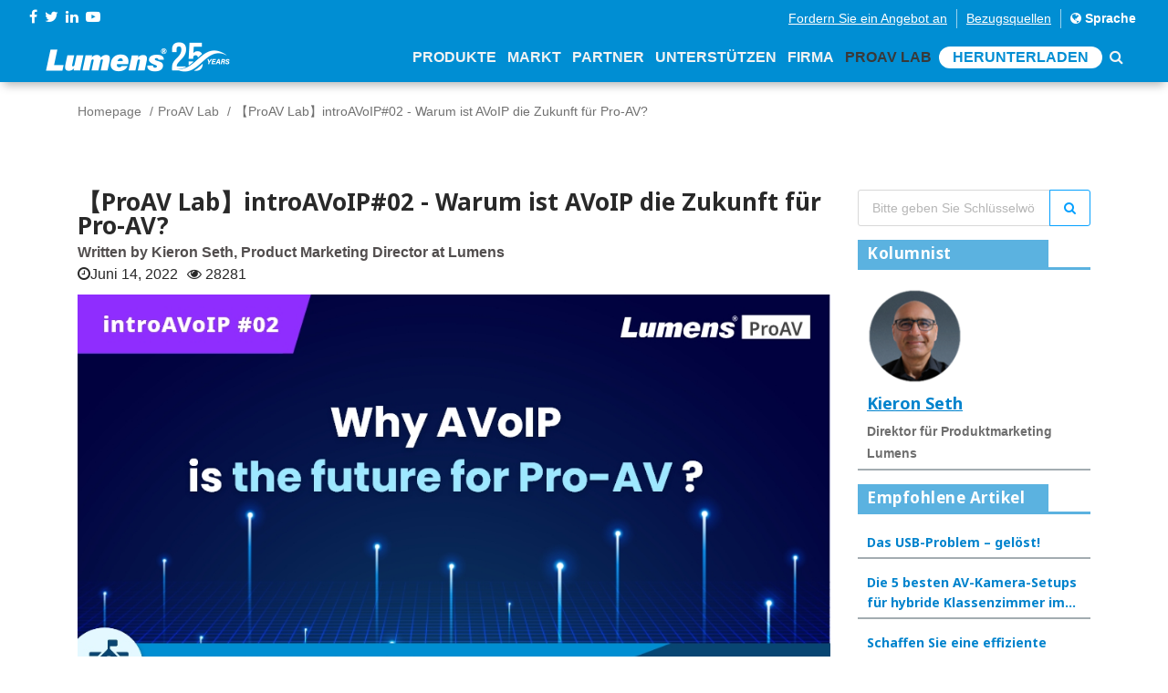

--- FILE ---
content_type: text/html; charset=utf-8
request_url: https://www.mylumens.com/de/Blog_detail/124/Why-AVoIP-is-the-future-for-Pro-AV
body_size: 84666
content:

<!DOCTYPE html>
<html dir="ltr" lang="de">
<head>
    <meta charset="utf-8">
    <title>【ProAV Lab】introAVoIP#02 - Warum ist AVoIP die Zukunft f&#252;r Pro-AV? | Lumens</title>
    <meta name="keyword" content="AV &#252;ber IP, AVoIP">
    <meta name="description" content="Im letzten Vierteljahrhundert hat es eine Revolution in der AV-&#220;bertragung gegeben. ">
    <meta name="author" content="Lumens">
    <!-- og 設定 -->
    <meta property="og:title" content="【ProAV Lab】introAVoIP#02 - Warum ist AVoIP die Zukunft f&#252;r Pro-AV? | Lumens">
    <meta property="og:description" content="Im letzten Vierteljahrhundert hat es eine Revolution in der AV-&#220;bertragung gegeben. ">
    <meta property="og:url" content="https://www.mylumens.com/de/Blog_detail/124/Why-AVoIP-is-the-future-for-Pro-AV">
    <meta property="og:site_name" content="Lumens">
        <meta property="og:image" content="https://www.mylumens.com/images/blog/news/222202208181214325785.jpg" />

    <meta property="og:type" content="website">
    <meta name="viewport" content="width=device-width, initial-scale=1.0">
    <link href='https://fonts.googleapis.com/css?family=Josefin+Sans' rel='stylesheet'>
    <link href="https://fonts.googleapis.com/css?family=Lato" rel="stylesheet">
    <!-- CSS -->
    <link rel="stylesheet" href="/frontdesk/css/font-awesome.min.css">
    <link rel="stylesheet" href="/frontdesk/css/bootstrap.min.css">
    <link rel="stylesheet" href="/frontdesk/css/style.css?v=200904">
    <link rel="stylesheet" href="/frontdesk/css/header.css?v=0819">
    <link rel="stylesheet" href="/frontdesk/css/slick.css">
    <link rel="stylesheet" href="/frontdesk/css/slick-theme.css">
    <link rel="stylesheet" href="/frontdesk/js/wow/animate.css">
    <link rel="stylesheet" href="https://cdnjs.cloudflare.com/ajax/libs/Swiper/4.2.2/css/swiper.min.css">
    <!--owl-->
    <link rel="stylesheet" type="text/css" href="/frontdesk/js/owlcarousel2/assets/owl.carousel.min.css">
    <link rel="stylesheet" type="text/css" href="/frontdesk/js/owlcarousel2/assets/owl.theme.default.css">
    <!-- icon-->
    <link rel="apple-touch-icon" sizes="57x57" href="/frontdesk/img/icon/apple-icon-57x57.png">
    <link rel="apple-touch-icon" sizes="60x60" href="/frontdesk/img/icon/apple-icon-60x60.png">
    <link rel="apple-touch-icon" sizes="72x72" href="/frontdesk/img/icon/apple-icon-72x72.png">
    <link rel="apple-touch-icon" sizes="76x76" href="/frontdesk/img/icon/apple-icon-76x76.png">
    <link rel="apple-touch-icon" sizes="114x114" href="/frontdesk/img/icon/apple-icon-114x114.png">
    <link rel="apple-touch-icon" sizes="120x120" href="/frontdesk/img/icon/apple-icon-120x120.png">
    <link rel="apple-touch-icon" sizes="144x144" href="/frontdesk/img/icon/apple-icon-144x144.png">
    <link rel="apple-touch-icon" sizes="152x152" href="/frontdesk/img/icon/apple-icon-152x152.png">
    <link rel="apple-touch-icon" sizes="180x180" href="/frontdesk/img/icon/apple-icon-180x180.png">
    <link rel="icon" type="image/png" sizes="192x192" href="/frontdesk/img/icon/android-icon-192x192.png">
    <link rel="icon" type="image/png" sizes="32x32" href="/frontdesk/img/icon/favicon-32x32.png">
    <link rel="icon" type="image/png" sizes="96x96" href="/frontdesk/img/icon/favicon-96x96.png">
    <link rel="icon" type="image/png" sizes="16x16" href="/frontdesk/img/icon/favicon-16x16.png">
    <meta name="msapplication-TileColor" content="#ffffff">
    <meta name="msapplication-TileImage" content="img/icon/ms-icon-144x144.png">
    <meta name="theme-color" content="#ffffff">


    <script src="/frontdesk/js/vendor/jquery-2.2.4.min.js"></script>
    <!-- Google Tag Manager -->
    <script>
        (function (w, d, s, l, i) {
            w[l] = w[l] || []; w[l].push({
                'gtm.start':
                    new Date().getTime(), event: 'gtm.js'
            }); var f = d.getElementsByTagName(s)[0],
                j = d.createElement(s), dl = l != 'dataLayer' ? '&l=' + l : ''; j.async = true; j.src =
                    'https://www.googletagmanager.com/gtm.js?id=' + i + dl; f.parentNode.insertBefore(j, f);
        })(window, document, 'script', 'dataLayer', 'GTM-MV2G7CB');
    </script>
    <!-- End Google Tag Manager -->

</head>

<body>
    <!-- Google Tag Manager (noscript) -->
    <noscript>
        <iframe src="https://www.googletagmanager.com/ns.html?id=GTM-MV2G7CB"
                height="0" width="0" style="display:none;visibility:hidden"></iframe>
    </noscript>
    <!-- End Google Tag Manager (noscript) -->

    <header class="header-area" id="header-area">
        <div class="dope-nav-container light left breakpoint-on">
            <div class="top-bar">
                <div class="row">
                    <div class="col-md-3 top-social">
                        <div>
                            <div class="top-social-network">
                                <a href="https://www.facebook.com/Lumensinc/" target="_blank"><i class="fa fa-facebook"></i></a>
                                <a href="https://twitter.com/LumensLadibug" target="_blank"><i class="fa fa-twitter"></i></a>
                                <a href="https://www.linkedin.com/company/lumens-digital-optics/" target="_blank"><i class="fa fa-linkedin"></i></a>
                                <a href="https://www.youtube.com/channel/UCOckQhSUhLgaAi0Jnsre6wA?sub_confirmation=1" target="_blank"><i class="fa fa-youtube-play"></i></a>
                            </div>
                        </div>
                    </div>
                    <div class="col-md-9">
                        <div class="top-column-right">
                            <ul class="register">
                                <li><a href="/de/ContactSales" class="underline">Fordern Sie ein Angebot an</a></li>
                                <li><a href="/de/WheretoBuy" class="underline">Bezugsquellen</a></li>
                                <li>
                                    <a href="#" data-toggle="modal" data-target="#myModal" style="color: #fff;">
                                        <i class="fa fa-globe"></i> Sprache
                                    </a>
                                </li>
                            </ul>
                        </div>
                    </div>
                </div>
            </div>
            <div class="container-fluid">
                <div class="row">
                    <nav class="dope-navbar justify-content-between" id="dopeNav">
                        <div class="dope-navbar-toggler">
                            <span class="navbarToggler">
                                <span></span>
                                <span></span>
                                <span></span>
                            </span>
                        </div>
                        <a href="/de/Index">
                            <img src="/frontdesk/img/logo.png?s=1" class="logo">
                        </a>
                        <div class="dope-menu">
                            <div class="dopecloseIcon">
                                <div class="cross-wrap">
                                    <span class="top"></span>
                                    <span class="bottom"></span>
                                </div>
                            </div>

                            <div class="dopenav">
                                <ul id="nav">
                                    <li id="nav_product">
                                        <a href="#" class="header-a">Produkte<span class="d-sm-none"><i class="fa fa-angle-down"></i></span></a>
                                        <div class="megamenu">
                                            <ul>
                                                    <li class="col-xl-2 col-megamenu">
                                                        <ul>
                                                            <li class="col-xl-12 col-megamenu">
                                                                <a href="#" class="header-pdt">
                                                                    <h4 class="megamenu-title">L&#246;sungsprodukte</h4>
                                                                </a>
                                                                <ul class="list-unstyled">
                                                                    <div class="row">
                                                                        <ul class="col-xl-12 header-item ">
                                                                            <a class="main-href" href="#">
                                                                                AI-Sprachverfolgung
                                                                            </a>

                                                                                <a href="/de/Products_detail/1094/CamConnect-Pro-AI-Box1">CamConnect Pro</a>
                                                                                <a href="/de/Products_detail/1129/CamConnect-Pro-Control-Module">CamConnect Pro Steuermodul</a>
                                                                                <a href="/de/Products_detail/1149/CamConnect-Zone-Mode">CamConnect Zonenmodus</a>
                                                                                <a href="/de/Products_detail/1146/VoiceConnect">VoiceConnect (Englisch)</a>

                                                                        </ul>
                                                                        <ul class="col-xl-12 header-item ">
                                                                            <a class="main-href" href="#">
                                                                                IP-Umschaltung
                                                                            </a>

                                                                                <a href="/de/Products_detail/1127/StreamSelect">StreamSelect</a>

                                                                        </ul>
                                                                    </div>
                                                                </ul>
                                                            </li>
                                                        </ul>
                                                    </li>
                                                                                                    <li class="col-xl-6 col-megamenu">
                                                        <a href="#" class="header-pdt">
                                                            <h4 class="megamenu-title">PRO AV</h4>
                                                        </a>
                                                        <ul class="list-unstyled">
                                                            <div class="row">
                                                                <li class="col-xl-3 header-item">
                                                                    <a class="main-href" href="/de/Products/12/Auto-Tracking-Camera">
                                                                            <img src="/images/pdt1/821202208181216472702.svg">
                                                                        Auto-Tracking-Kamera
                                                                    </a>
                                                                        <a href="/de/Products_detail/1135/VC-TR61-4K-AI-Auto-Tracking-30x-Zoom-PTZ-Camera">VC-TR61</a>
                                                                        <a href="/de/Products_detail/1141/VC-TR60A-Dante-AV-H-4K-Dual-Lens-Speaker-Tracking-Camera">VC-TR60A Dante AV-H</a>
                                                                        <a href="/de/Products_detail/1142/VC-TR61N-4K-NDI-HX3-AI-Auto-Tracking-30x-Zoom-PTZ-Camera">VC-TR61N</a>
                                                                        <a href="/de/Products_detail/1128/VC-TR60A-4K-Dual-Lens-Speaker-Tracking-Camera">VC-TR60A</a>
                                                                        <a href="/de/Products_detail/1081/VC-TA50-Auto-Tracking-Camera">VC-TA50</a>
                                                                        <a href="/de/Products_detail/1147/VC-TR41N-AI-Powered-NDI-HX3-Auto-Tracking-Camera">VC-TR41N</a>
                                                                        <a href="/de/Products_detail/1145/VC-TR41-AI-Auto-Tracking-Camera">VC-TR41</a>
                                                                        <a href="/de/Products_detail/1095/VC-TR40N-AI-Powered-NDI-Auto-Tracking-Camera">VC-TR40N</a>
                                                                        <a href="/de/Products_detail/1082/VC-TR40-AI-Auto-Tracking-Camera">VC-TR40</a>
                                                                        <a href="/de/Products_detail/1110/VC-TR30-AI-Auto-Tracking-Camera">VC-TR30</a>
                                                                        <a href="/de/Products_detail/1051/VC-TR1-Auto-Tracking-Camera">VC-TR1</a>
                                                                </li>
                                                                <li class="col-xl-3 header-item">
                                                                    <a class="main-href" href="/de/Products/1/PTZ-Camera">
                                                                            <img src="/images/pdt1/803202208181216424102.svg">
                                                                        PTZ-Kamera
                                                                    </a>
                                                                        <a href="/de/Products_detail/42/VC-A71P-4K-PTZ-Camera">VC-A71P</a>
                                                                        <a href="/de/Products_detail/1126/VC-A53-Full-HD-PTZ-IP-Camera">VC-A53</a>
                                                                        <a href="/de/Products_detail/1144/VC-B50U-4K-PTZ-IP-Camera">VC-B50U</a>
                                                                        <a href="/de/Products_detail/1132/VC-R31-HD-IP-PTZ-Camera">VC-R31</a>
                                                                </li>
                                                                <li class="col-xl-3 header-item">
                                                                    <a class="main-href" href="/de/Products/11/NDI-Camera">
                                                                            <img src="/images/pdt1/819202208181216467537.svg">
                                                                        NDI Kamera
                                                                    </a>
                                                                        <a href="/de/Products_detail/1083/VC-A71P-HN_4K_NDI_PTZ_Camera_with_Full_NDI_and_NDHX3">VC-A71P-HN</a>
                                                                        <a href="/de/Products_detail/1084/VC-A71SN-4K-ND-HX3-PTZ-Camera">VC-A71SN </a>
                                                                        <a href="/de/Products_detail/1050/VC-A71PN-4K-NDI-PTZ-Camera">VC-A71PN</a>
                                                                        <a href="/de/Products_detail/1143/VC-TR61N-4K-NDI-HX3-AI-Auto-Tracking-30x-Zoom-PTZ-Camera">VC-TR61N</a>
                                                                        <a href="/de/Products_detail/1072/VC-A51PN-Full-HD-NDI-PTZ-Camera">VC-A51PN</a>
                                                                        <a href="/de/Products_detail/1151/VC-TR41N-AI-Powered-NDI-HX3-Auto-Tracking-Camera">VC-TR41N</a>
                                                                        <a href="/de/Products_detail/1098/VC-TR40N-AI-Powered-NDI-Auto-Tracking-Camera">VC-TR40N</a>
                                                                </li>
                                                                <li class="col-xl-3 header-item">
                                                                    <a class="main-href" href="/de/Products/16/Camera-Controller">
                                                                            <img src="/images/pdt1/825202208181216483167.svg">
                                                                        Kamera-Controller
                                                                    </a>
                                                                        <a href="/de/Products_detail/1123/VS-KB21N-IP-Camera-Controller-with-NDI">VS-KB21N</a>
                                                                        <a href="/de/Products_detail/1117/VS-KB21-IP-Camera-Controller">VS-KB21</a>
                                                                        <a href="/de/Products_detail/5/VS-K20">VS-K20</a>
                                                                </li>
                                                                <li class="col-xl-3 header-item">
                                                                    <a class="main-href" href="/de/Products/7/Video-Conference-Camera">
                                                                            <img src="/images/pdt1/814202208181216453483.svg">
                                                                        Videokonferenz-Kamera
                                                                    </a>
                                                                        <a href="/de/Products_detail/1104/MS-10S-4K-Video-Soundbar">MS-10S</a>
                                                                        <a href="/de/Products_detail/1067/MS-10-4K-Video-Soundbar">MS-10 </a>
                                                                        <a href="/de/Products_detail/23/VC-B30U-Video-Conference-Camera">VC-B30U </a>
                                                                        <a href="/de/Products_detail/1047/VC-B11U-Video-Conference-Camera">VC-B11U </a>
                                                                        <a href="/de/Products_detail/22/VC-B10U-Video-Conference-Camera">VC-B10U </a>
                                                                        <a href="/de/Products_detail/44/VC-B2U-Video-Conference-Camera">VC-B2U</a>
                                                                </li>
                                                                <li class="col-xl-3 header-item">
                                                                    <a class="main-href" href="/de/Products/6/Box-Camera">
                                                                            <img src="/images/pdt1/812202208181216448320.svg">
                                                                        Box-Kamera
                                                                    </a>
                                                                        <a href="/de/Products_detail/1140/BC-602-30x-Zoom-1080p-IP-Box-Camera">BC-602</a>
                                                                        <a href="/de/Products_detail/43/VC-BC601P-Box-Camera">VC-BC601P</a>
                                                                        <a href="/de/Products_detail/1055/VC-BC301P-Box-Camera">VC-BC301P </a>
                                                                </li>
                                                                <li class="col-xl-3 header-item">
                                                                    <a class="main-href" href="/de/Products/15/Ceiling-Camera">
                                                                            <img src="/images/pdt1/823202208181216478013.svg">
                                                                        Deckenkamera
                                                                    </a>
                                                                        <a href="/de/Products_detail/1075/CL511-4K-Ceiling-Camera">CL511</a>
                                                                </li>
                                                                <li class="col-xl-3 header-item">
                                                                    <a class="main-href" href="/de/Products/17/Desktop-Document-Camera">
                                                                            <img src="/images/pdt1/827202208181216488320.svg">
                                                                        Desktop-Dokumentenkamera
                                                                    </a>
                                                                        <a href="/de/Products_detail/1070/PS753-4K-Desktop-Document-Camera">PS753</a>
                                                                </li>
                                                            </div>
                                                        </ul>
                                                    </li>

                                                <li class="col-xl-2 col-megamenu">
                                                    <ul>
                                                        <li class="col-xl-12 col-megamenu">
                                                                <a href="#" class="header-pdt">
                                                                    <h4 class="megamenu-title">CaptureVision</h4>
                                                                </a>
                                                                <ul class="list-unstyled">
                                                                    <div class="row">
                                                                        <ul class="col-xl-12 header-item ">
                                                                            <a class="main-href" href="/de/Products/3/Media-Processor">
                                                                                    <img src="/images/pdt1/806202208181216432852.svg">
                                                                                Medienprozessor
                                                                            </a>

                                                                                <a href="/de/Products_detail/1139/LC300S-CaptureVision-System">LC300S</a>
                                                                                <a href="/de/Products_detail/1124/LC300-CaptureVision-System">LC300</a>
                                                                                <a href="/de/Products_detail/39/LC200-Media-Processor">LC200</a>
                                                                                <a href="/de/Products_detail/1086/LC100N-NDIHX-Media-Processor">LC100N</a>
                                                                                <a href="/de/Products_detail/1080/LC100-Media-Processor">LC100</a>
                                                                                <a href="/de/Products_detail/46/LC-RC01-Remote-Control-Panel">LC-RC01</a>
                                                                                                                                                    </ul>
                                                                    </div>
                                                                </ul>
                                                        </li>
                                                        <li class="col-xl-12 col-megamenu">
                                                                <a href="#" class="header-pdt">
                                                                    <h4 class="megamenu-title">AVoIP</h4>
                                                                </a>
                                                                <ul class="list-unstyled ">
                                                                    <div class="row">
                                                                        <ul class="col-xl-12 header-item ">
                                                                            <a class="main-href" href="/de/Products/10/AV-over-IP">
                                                                                    <img src="/images/pdt1/817202208181216462228.svg">
                                                                                OIP-Br&#252;cke
                                                                            </a>
                                                                                <a href="/de/Products_detail/1125/OIP-N60D-Dante-AV-H-4K-Decoder">OIP-N60D Dante AV-H</a>
                                                                                <a href="/de/Products_detail/1118/OIP-N60D-AV-over-IP-and-NDI-HX3-4K-OIP-Bridge">OIP-N60D</a>
                                                                                <a href="/de/Products_detail/1115/OIP-N40E-Video-to-IP-NDI-HX3-HD-OIP-Bridge">OIP-N40E</a>
                                                                                <a href="/de/Products_detail/1059/OIP-D50E-D50D-AV-over-IP-Encoder-Decoder">OIP-D50E / OIP-D50D</a>
                                                                                <a href="/de/Products_detail/1061/OIP-D40E-D40D-AV-over-IP-Encoder-Decoder">OIP-D40E / OIP-D40D</a>
                                                                                <a href="/de/Products_detail/1060/OIP-D50C-AV-over-IP-Controller">OIP-D50C</a>
                                                                        </ul>
                                                                    </div>
                                                                </ul>
                                                        </li>
                                                    </ul>
                                                </li>
                                                    <li class="col-xl-2 col-megamenu">
                                                        <a href="#" class="header-pdt">
                                                            <h4 class="megamenu-title">Ladibug</h4>
                                                        </a>
                                                        <ul class="list-unstyled">
                                                            <div class="row">
                                                                <li class="col-xl-12 header-item">
                                                                    <a class="main-href" href="/de/Products/4/Document-Camera">
                                                                            <img src="/images/pdt1/808202208181216438013.svg">
                                                                        Dokumentenkameras
                                                                    </a>
                                                                        <a href="/de/Products_detail/13/DC193-Document-Camera">DC193</a>
                                                                        <a href="/de/Products_detail/14/PC193-Document-Camera">PC193</a>
                                                                        <a href="/de/Products_detail/41/DC172-Document-Camera">DC172 </a>
                                                                        <a href="/de/Products_detail/1063/DC136-4K-Document-Camera">DC136</a>
                                                                        <a href="/de/Products_detail/1078/DC132U-Document-Camera">DC132U</a>
                                                                        <a href="/de/Products_detail/1079/DC-F20-USB-Document-Camera">DC-F20</a>
                                                                </li>
                                                            </div>
                                                        </ul>
                                                        <a href="/de/Products/8/Software" class="header-pdt" style="padding: 5px 15px">
                                                            <h4 class="megamenu-title">Software</h4>
                                                        </a>
                                                        <a href="/de/Accessories" class="header-pdt" style="padding: 5px 15px">
                                                            <h4 class="megamenu-title">Zubeh&#246;r</h4>
                                                        </a>
                                                        <a href="/de/Products/25/Legacy_Models" class="header-pdt" style="padding: 5px 15px">
                                                            <h4 class="megamenu-title">Legacy-Modelle</h4>
                                                        </a>
                                                    </li>
                                            </ul>
                                        </div>
                                    </li>
                                    <li id="nav_solution">
                                        <a class="header-a">Markt<span class="d-sm-none"><i class="fa fa-angle-down"></i></span></a>
                                        <ul class="dropdown mega">
                                            <li class="row">
                                                <ul class="col">
                                                        <li>
                                                            <a href="/de/Application/1/Corporate">
                                                                <img src="/images/application/0202208181332335251.png">
                                                                K&#246;rperschaftlich
                                                            </a>
                                                        </li>
                                                        <li>
                                                            <a href="/de/Application/7/Higher-Education">
                                                                <img src="/images/application/0202208181333064879.png">
                                                                Hochschulbildung
                                                            </a>
                                                        </li>
                                                        <li>
                                                            <a href="/de/Application/6/K-12-Education">
                                                                <img src="/images/application/0202208181333270392.png">
                                                                K-12 Ausbildung
                                                            </a>
                                                        </li>
                                                        <li>
                                                            <a href="/de/Application/10/House-of-Worship">
                                                                <img src="/images/application/0202208181334422092.png">
                                                                Gotteshaus
                                                            </a>
                                                        </li>
                                                        <li>
                                                            <a href="/de/Application/5/Medical">
                                                                <img src="/images/application/0202208181333451665.png">
                                                                Medizinisch
                                                            </a>
                                                        </li>
                                                        <li>
                                                            <a href="/de/Application/4/Broadcasting">
                                                                <img src="/images/application/0202208181333570132.png">
                                                                Rundfunk 
                                                            </a>
                                                        </li>
                                                        <li>
                                                            <a href="/de/Application/3/Government">
                                                                <img src="/images/application/0202208181334057346.png">
                                                                Regierung
                                                            </a>
                                                        </li>
                                                        <li>
                                                            <a href="/de/Application/8/Courtroom">
                                                                <img src="/images/application/0202208181334155404.png">
                                                                Gerichtssaal
                                                            </a>
                                                        </li>
                                                </ul>
                                            </li>
                                        </ul>
                                    </li>
                                    <li id="nav_partner"><a href="/de/Partner" class="header-a">Partner</a></li>                                   
                                    
                                    <li id="nav_support"><a href="/de/Support" class="header-a">Unterst&#252;tzen</a></li>

                                    <li id="nav_company">
                                        <a class="header-a">Firma<span class="d-sm-none"><i class="fa fa-angle-down"></i></span></a>
                                        <ul class="dropdown">
                                                <li>
                                                    <a href="/de/Company">&#220;ber Lumens</a>
                                                </li>
                                                                                            <li>
                                                    <a href="/de/News/1/Latest-News">Aktuelles</a>
                                                </li>

                                            <li><a href="/de/Tradeshows">Ereignisse</a></li>
                                            <li>
                                                <a href="/de/Contact">Kontakt</a>
                                            </li>
                                        </ul>
                                    </li>
                                    <li id="nav_blog">
                                        <a class="header-a" href="/de/Blog">ProAV Lab</a>
                                    </li>
                                    <li>
                                        <a href="/de/Download" class="header-a header-dl">Herunterladen</a>
                                    </li>
                                    <li><a href="/de/Search"><i class="fa fa-search"></i></a></li>
                                </ul>
                            </div>
                        </div>
                    </nav>
                </div>
            </div>
        </div>
    </header>

    <div class="modal fade" id="myModal">
        <div class="modal-dialog modal-lg">
            <div class="modal-content">
                <div class="modal-header">
                    <h4 class="modal-title text-center">W&#228;hlen Sie Ihre Sprache</h4>
                    <a class="close" data-dismiss="modal">&times;</a>
                </div>
                <div class="modal-body">

                    <ul class="country-item">
                        <li>
                            <a href="/en/Blog_detail/124/Why-AVoIP-is-the-future-for-Pro-AV"><span class="countrylist--desc">English </span><span class="countrylist--lang">Englisch</span></a>
                        </li>
                        <li>
                            <a href="/th/Blog_detail/124/Why-AVoIP-is-the-future-for-Pro-AV"><span class="countrylist--desc">ยาสุฟุมิ</span><span class="countrylist--lang">Thail&#228;ndisch</span></a>
                        </li>
                        <li>
                            <a href="/tw/Blog_detail/124/Why-AVoIP-is-the-future-for-Pro-AV"><span class="countrylist--desc">繁體中文</span><span class="countrylist--lang">Traditionelles Chinesisch</span></a>
                        </li>
                        <li>
                            <a href="/es/Blog_detail/124/Why-AVoIP-is-the-future-for-Pro-AV"><span class="countrylist--desc">Español</span><span class="countrylist--lang">Spanisch</span></a>
                        </li>
                        <li>
                            <a href="https://www.lumens.cn/"><span class="countrylist--desc">簡体中文</span><span class="countrylist--lang">Vereinfachtes Chinesisch</span></a>
                        </li>
                        <li>
                            <a href="/de/Blog_detail/124/Why-AVoIP-is-the-future-for-Pro-AV"><span class="countrylist--desc">Deutsch</span><span class="countrylist--lang">Deutsch</span></a>
                        </li>
                        <li>
                            <a href="/ko/Blog_detail/124/Why-AVoIP-is-the-future-for-Pro-AV"><span class="countrylist--desc">한국어</span><span class="countrylist--lang">Koreanisch</span></a>
                        </li>
                        <li>
                            <a href="/fr/Blog_detail/124/Why-AVoIP-is-the-future-for-Pro-AV"><span class="countrylist--desc">Français</span><span class="countrylist--lang">Franz&#246;sisch</span></a>
                        </li>
                        <li>
                            <a href="/jp/Blog_detail/124/Why-AVoIP-is-the-future-for-Pro-AV"><span class="countrylist--desc">日本語</span><span class="countrylist--lang">Japanisch</span></a>
                        </li>
                        <li>
                            <a href="/ru/Blog_detail/124/Why-AVoIP-is-the-future-for-Pro-AV"><span class="countrylist--desc">Русский</span><span class="countrylist--lang">Russisch</span></a>
                        </li>
                    </ul>
                </div>
            </div>
        </div>
    </div>

    

<section>
    <div class="container">
        <div class="row">
            <div class="col-md-12 d-none d-sm-block">
                <ol class="breadcrumb2">
                    <li><a href="/de/Index">Homepage</a></li>
                    <li><a href="/de/Blog">ProAV Lab</a></li>
                    <li class="active">【ProAV Lab】introAVoIP#02 - Warum ist AVoIP die Zukunft f&#252;r Pro-AV?</li>
                </ol>
            </div>
        </div>
    </div>
</section>

<section class="ab-main">
    <div class="container">
        <div class="row">
            <div class="col-lg-9">
                <h3 class="post-ti">【ProAV Lab】introAVoIP#02 - Warum ist AVoIP die Zukunft f&#252;r Pro-AV?</h3>
                <p style="margin: 0;font-weight: bold;">
                        <a href="https://www.linkedin.com/in/kieronseth/" target="_blank" title="Written by Kieron Seth, Product Marketing Director&#160;at&#160;Lumens">Written by Kieron Seth, Product Marketing Director&#160;at&#160;Lumens</a>
                </p>
                <p><i class="fa fa-clock-o"></i>Juni 14, 2022<span style="margin-left: 10px"><i class="fa fa-eye"></i> 28281</span></p>
                                <section><a id="Table-of-Content" name="Table-of-Content"></a></section>

<div class="row">
<div class="col-md-12"><img alt="" src="/Content/Upload/images/Blog/AVoIP/Why%20AVOIP%20is%20the%20future%20for%20Pro-AV/introAVoIP-02.jpg" style="width: 100%; height: 100%;"></div>
</div>

<div class="row">
<div class="col-md-12">
<div class="spacer height-60"> </div>
</div>
</div>

<div class="row">
<div class="col-md-12">
<ul>
	<li><a href="#AVoIP-and-the-distance-barrier"><u><span style="color:#2980b9;"><strong>AVoIP und die Abstandsbarriere</strong></span></u></a></li>
	<li><a href="#Problems-on-the-Horizon"><u><span style="color:#2980b9;"><strong>Probleme am Horizont</strong></span></u></a></li>
	<li><a href="#IP-to-the-Rescue!"><u><span style="color:#2980b9;"><strong>IP zur Rettung!</strong></span></u></a></li>
	<li><a href="#Network-Cable-Lengths"><u><span style="color:#2980b9;"><strong>Längen von Netzwerkkabeln</strong></span></u></a><a id="AVoIP-and-the-distance-barrier" name="AVoIP-and-the-distance-barrier"></a><a href="#Network-Cable-Lengths"><u><span style="color:#2980b9;"></span></u></a></li>
</ul>
</div>
</div>

<div class="row">
<div class="col-md-12">
<div class="spacer height-60"> </div>
</div>
</div>

<div class="row">
<div class="col-md-12">
<h1 class="size-32">▶ AVoIP und die Abstandsbarriere</h1>

<p>Im letzten Vierteljahrhundert hat es eine Revolution in der AV-Übertragung gegeben. Die Branche hat sich im Großhandel von analogen Composite-Video-, S-Video-, Component-Video- und VGA-Anschlüssen zu digitalen DVI- und HDMI-Kabeln entwickelt, die verlustfreie Videos mit 4K- und sogar 8K-Auflösung liefern können.</p>

<p> </p>

<p>Die hochauflösende Videoübertragung ist jedoch durch die Kabellänge begrenzt. Bei 4K60 dürfen Standard-HDMI-Kabel eine Länge von 3 Metern nicht überschreiten. AV-Installateure haben keine andere Wahl, als einen Workaround zu finden, sei es optische HDMI-Kabel, die Konvertierung in 12G-SDI oder die Verwendung von HDMI-Repeatern. Jedes ist effektiv, aber es gibt Kosten in Bezug auf Kapitalinvestitionen und in Bezug auf die Systemkomplexität.<a id="Problems-on-the-Horizon" name="Problems-on-the-Horizon"></a><br>
<br>
 </p>
</div>
</div>

<div class="row">
<div class="col-md-12"> </div>
</div>

<div class="row">
<div class="col-md-12">
<h1 class="size-32">▶ Probleme am Horizont</h1>

<p>Die Kommunikationstechnologie entwickelt sich sehr schnell weiter. Nach dem Nielsen-Gesetz der Internetbandbreite (ähnlich dem Morre-Gesetz) steigen die Bandbreitenanforderungen jedes Jahr um 50 %. IT-Netzwerke dienten einst ausschließlich der Dateiübertragung. Heute übertragen sie Videokonferenzen, Netflix-Streaming und einen ständigen Fluss von Fotos in die sozialen Medien. Die Welt ist zunehmend virtuell und online: Die Technologie muss sich schnell weiterentwickeln, um mit den ständig wachsenden Anforderungen Schritt zu halten.</p>

<p> </p>

<p>Traditionelle SDI- und AV-Technologien scheinen aus dem Gleichgewicht geraten zu sein, sie können mit den Anforderungen an immer größere Bandbreite einfach nicht mehr Schritt halten.<a id="IP-to-the-Rescue!" name="IP-to-the-Rescue!"></a></p>
</div>
</div>

<div class="row">
<div class="col-md-12">
<div class="spacer height-80"> </div>
</div>
</div>

<div class="row">
<div class="col-md-12">
<h1 class="size-32">▶ IP zur Rettung!</h1>

<p>IP-Netzwerke sind die Antwort. Die Codierung von AV-Signalen für die Übertragung über IP-Netzwerke ist die Lösung. Das Versenden von codierten Videos über Datenleitungen eröffnet sofort das Potenzial für lange Kabelwege und erhebliche Kosteneinsparungen.</p>

<p> </p>

<p>Das Komprimieren und Codieren von Audio und Video ist immer ein Kompromiss zwischen Latenz, Bandbreite und Bildqualität. In der Realität können moderne Codierungsalgorithmen jedoch visuell verlustfreie Videobilder mit bescheidenen Bitraten erzeugen. Die folgende Tabelle zeigt die Komprimierungsraten, die erforderlich sind, um Videos über 1-GbE-Kabel zu senden. Selbst bei einem Kompressionsverhältnis von 15:1 kann 4K 60 (4:4:4) selbst auf großformatigen Displays umwerfend aussehen. Es sind nur wenige Kompromisse erforderlich. Über 10GbE oder höhere Netzwerke ist eine noch bessere Videoqualität möglich.</p>

<p> </p>

<p>Die Komprimierungstechnologie ist die sich schnell entwickelnde Technologie, die AVoIP ermöglicht. Formate wie JPEG 2000, JPEG XS, H.264 und HEVC revolutionieren die Branche und liefern großartig aussehende Videos mit geringer Latenz.</p>
</div>
</div>

<div class="row">
<div class="col-md-12">
<div class="spacer height-20"> </div>
</div>
</div>

<div class="row">
<div class="col-md-12">
<h3 class="size-18" style="text-align: center; color: rgb(72, 72, 72);">▾Tabelle 1: Kompressionsverhältnis zur Anpassung an ein 1-GbE-Netzwerk</h3>
</div>
</div>

<div class="row">
<div class="col-md-12">
<table class="default" style="border-collapse:collapse;width:100%;">
	<thead>
		<tr>
			<td style="background-color: rgb(110, 28, 161); color: rgb(255, 255, 255); text-align: center; border-width: 1px; border-style: solid; border-color: rgba(188, 118, 230, 0.59);" valign="top"><b>Auflösung</b></td>
			<td style="background-color: rgb(110, 28, 161); color: rgb(255, 255, 255); text-align: center; border-width: 1px; border-style: solid; border-color: rgba(188, 118, 230, 0.59);" valign="top"><b>Bildrate</b></td>
			<td style="background-color: rgb(110, 28, 161); color: rgb(255, 255, 255); text-align: center; border-width: 1px; border-style: solid; border-color: rgba(188, 118, 230, 0.59);" valign="top"><b>Format</b></td>
			<td style="background-color: rgb(110, 28, 161); color: rgb(255, 255, 255); text-align: center; border-width: 1px; border-style: solid; border-color: rgba(188, 118, 230, 0.59);" valign="top"><b>Farbtiefe</b></td>
			<td style="background-color: rgb(110, 28, 161); color: rgb(255, 255, 255); text-align: center; border-width: 1px; border-style: solid; border-color: rgba(188, 118, 230, 0.59);" valign="top"><b>Rohdaten (Gbit/s)</b></td>
			<td style="background-color: rgb(110, 28, 161); color: rgb(255, 255, 255); text-align: center; border-width: 1px; border-style: solid; border-color: rgba(188, 118, 230, 0.59);" valign="top"><b>Kompression auf Übersetzung <sup>#1</sup></b></td>
		</tr>
		<tr>
			<td style="text-align: center; border-width: 1px; border-style: solid; border-color: rgba(188, 118, 230, 0.59);" valign="top"><span style="color: rgb(36, 36, 36);"><b>1080P</b></span></td>
			<td style="text-align: center; border-width: 1px; border-style: solid; border-color: rgba(188, 118, 230, 0.59);" valign="top"><span style="color: rgb(36, 36, 36);"><b>60</b></span></td>
			<td style="text-align: center; border-width: 1px; border-style: solid; border-color: rgba(188, 118, 230, 0.59);" valign="top"><span style="color: rgb(36, 36, 36);"><b>4:2:0</b></span></td>
			<td style="text-align: center; border-width: 1px; border-style: solid; border-color: rgba(188, 118, 230, 0.59);" valign="top"><span style="color: rgb(36, 36, 36);"><b>8</b></span></td>
			<td style="text-align: center; border-width: 1px; border-style: solid; border-color: rgba(188, 118, 230, 0.59);" valign="top"><span style="color: rgb(36, 36, 36);"><b>1.5</b></span></td>
			<td style="text-align: center; border-width: 1px; border-style: solid; border-color: rgba(188, 118, 230, 0.59);" valign="top"><span style="color: rgb(36, 36, 36);"><b>1.875</b></span></td>
		</tr>
		<tr>
			<td style="text-align: center; border-width: 1px; border-style: solid; border-color: rgba(188, 118, 230, 0.59);" valign="top"><span style="color: rgb(36, 36, 36);"><b>1080P</b></span></td>
			<td style="text-align: center; border-width: 1px; border-style: solid; border-color: rgba(188, 118, 230, 0.59);" valign="top"><span style="color: rgb(36, 36, 36);"><b>60</b></span></td>
			<td style="text-align: center; border-width: 1px; border-style: solid; border-color: rgba(188, 118, 230, 0.59);" valign="top"><span style="color: rgb(36, 36, 36);"><b>4:2:2</b></span></td>
			<td style="text-align: center; border-width: 1px; border-style: solid; border-color: rgba(188, 118, 230, 0.59);" valign="top"><span style="color: rgb(36, 36, 36);"><b>8</b></span></td>
			<td style="text-align: center; border-width: 1px; border-style: solid; border-color: rgba(188, 118, 230, 0.59);" valign="top"><span style="color: rgb(36, 36, 36);"><b>2</b></span></td>
			<td style="text-align: center; border-width: 1px; border-style: solid; border-color: rgba(188, 118, 230, 0.59);" valign="top"><span style="color: rgb(36, 36, 36);"><b>2.5</b></span></td>
		</tr>
		<tr>
			<td style="text-align: center; border-width: 1px; border-style: solid; border-color: rgba(188, 118, 230, 0.59);" valign="top"><span style="color: rgb(36, 36, 36);"><b>1080P</b></span></td>
			<td style="text-align: center; border-width: 1px; border-style: solid; border-color: rgba(188, 118, 230, 0.59);" valign="top"><span style="color: rgb(36, 36, 36);"><b>60</b></span></td>
			<td style="text-align: center; border-width: 1px; border-style: solid; border-color: rgba(188, 118, 230, 0.59);" valign="top"><span style="color: rgb(36, 36, 36);"><b>4:4:4</b></span></td>
			<td style="text-align: center; border-width: 1px; border-style: solid; border-color: rgba(188, 118, 230, 0.59);" valign="top"><span style="color: rgb(36, 36, 36);"><b>8</b></span></td>
			<td style="text-align: center; border-width: 1px; border-style: solid; border-color: rgba(188, 118, 230, 0.59);" valign="top"><span style="color: rgb(36, 36, 36);"><b>3</b></span></td>
			<td style="text-align: center; border-width: 1px; border-style: solid; border-color: rgba(188, 118, 230, 0.59);" valign="top"><span style="color: rgb(36, 36, 36);"><b>3.75</b></span></td>
		</tr>
		<tr>
			<td style="text-align: center; border-width: 1px; border-style: solid; border-color: rgba(188, 118, 230, 0.59);" valign="top"><span style="color: rgb(36, 36, 36);"><b> 4K</b></span></td>
			<td style="text-align: center; border-width: 1px; border-style: solid; border-color: rgba(188, 118, 230, 0.59);" valign="top"><span style="color: rgb(36, 36, 36);"><b>60</b></span></td>
			<td style="text-align: center; border-width: 1px; border-style: solid; border-color: rgba(188, 118, 230, 0.59);" valign="top"><span style="color: rgb(36, 36, 36);"><b>4:2:0</b></span></td>
			<td style="text-align: center; border-width: 1px; border-style: solid; border-color: rgba(188, 118, 230, 0.59);" valign="top"><span style="color: rgb(36, 36, 36);"><b>8</b></span></td>
			<td style="text-align: center; border-width: 1px; border-style: solid; border-color: rgba(188, 118, 230, 0.59);" valign="top"><span style="color: rgb(36, 36, 36);"><b>6</b></span></td>
			<td style="text-align: center; border-width: 1px; border-style: solid; border-color: rgba(188, 118, 230, 0.59);" valign="top"><span style="color: rgb(36, 36, 36);"><b>7.5</b></span></td>
		</tr>
		<tr>
			<td style="text-align: center; border-width: 1px; border-style: solid; border-color: rgba(188, 118, 230, 0.59);"><span style="color: rgb(36, 36, 36);"><b> 4K</b></span></td>
			<td style="text-align: center; border-width: 1px; border-style: solid; border-color: rgba(188, 118, 230, 0.59);" valign="top"><span style="color: rgb(36, 36, 36);"><b>60</b></span></td>
			<td style="text-align: center; border-width: 1px; border-style: solid; border-color: rgba(188, 118, 230, 0.59);" valign="top"><span style="color: rgb(36, 36, 36);"><b>4:2:2</b></span></td>
			<td style="text-align: center; border-width: 1px; border-style: solid; border-color: rgba(188, 118, 230, 0.59);" valign="top"><span style="color: rgb(36, 36, 36);"><b>8</b></span></td>
			<td style="text-align: center; border-width: 1px; border-style: solid; border-color: rgba(188, 118, 230, 0.59);" valign="top"><span style="color: rgb(36, 36, 36);"><b>8</b></span></td>
			<td style="text-align: center; border-width: 1px; border-style: solid; border-color: rgba(188, 118, 230, 0.59);" valign="top"><span style="color: rgb(36, 36, 36);"><b>10</b></span></td>
		</tr>
	</thead>
	<tbody>
		<tr>
			<td style="text-align: center; border-width: 1px; border-style: solid; border-color: rgba(188, 118, 230, 0.59);"><span style="color: rgb(36, 36, 36);"><b> 4K</b></span></td>
			<td style="text-align: center; border-width: 1px; border-style: solid; border-color: rgba(188, 118, 230, 0.59);" valign="top"><span style="color: rgb(36, 36, 36);"><b>60</b></span></td>
			<td style="text-align: center; border-width: 1px; border-style: solid; border-color: rgba(188, 118, 230, 0.59);" valign="top"><span style="color: rgb(36, 36, 36);"><b>4:4:4</b></span></td>
			<td style="text-align: center; border-width: 1px; border-style: solid; border-color: rgba(188, 118, 230, 0.59);" valign="top"><span style="color: rgb(36, 36, 36);"><b>8</b></span></td>
			<td style="text-align: center; border-width: 1px; border-style: solid; border-color: rgba(188, 118, 230, 0.59);" valign="top"><span style="color: rgb(36, 36, 36);"><b>12</b></span></td>
			<td style="text-align: center; border-width: 1px; border-style: solid; border-color: rgba(188, 118, 230, 0.59);" valign="top"><span style="color: rgb(36, 36, 36);"><b>15</b></span></td>
		</tr>
	</tbody>
</table>
</div>
</div>

<div class="row">
<div class="col-md-12">
<p style="color: rgb(119, 30, 173);"><b>#1, basierend auf 1 GbE effektiver Bandbreite 800 Mbit/s</b><a id="Network-Cable-Lengths" name="Network-Cable-Lengths"></a></p>
</div>
</div>

<div class="row">
<div class="col-md-12">
<div class="spacer height-80"> </div>
</div>
</div>

<div class="row">
<div class="col-md-12">
<h1 class="size-32">▶ Längen von Netzwerkkabeln</h1>

<p><span style="color: rgb(112, 112, 112);">Nach der Codierung können Videos nun über Ethernet-Kabel übertragen werden. Wie Sie in der folgenden Tabelle sehen können, kann selbst die kostengünstigste Cat 5E 1-GbE-Netzwerkverkabelung 4K-Videos über 100 Meter übertragen. Ein 10-GbE-Cat6A-Kabel überträgt mehrere Streams von 4:4:4-Videos in sehr hoher Qualität über große Entfernungen.</span></p>
</div>
</div>

<div class="row">
<div class="col-md-12">
<div class="spacer height-20"> </div>
</div>
</div>

<div class="row">
<div class="col-md-12">
<h3 class="size-18" style="text-align: center; color: rgb(72, 72, 72);">▾Tabelle 2: Kabellänge über Ethernet-Kabel</h3>
</div>
</div>

<div class="row">
<div class="col-md-12">
<table class="default" style="border-collapse:collapse;width:100%;">
	<thead>
		<tr>
			<td style="background-color: rgb(110, 28, 161); color: rgb(255, 255, 255); text-align: center; border-width: 1px; border-style: solid; border-color: rgba(188, 118, 230, 0.59);" valign="top"><b>Verkabelung</b></td>
			<td style="background-color: rgb(110, 28, 161); color: rgb(255, 255, 255); text-align: center; border-width: 1px; border-style: solid; border-color: rgba(188, 118, 230, 0.59);" valign="top"><b>10 GbE</b></td>
			<td style="background-color: rgb(110, 28, 161); color: rgb(255, 255, 255); text-align: center; border-width: 1px; border-style: solid; border-color: rgba(188, 118, 230, 0.59);" valign="top"><b>5 GbE</b></td>
			<td style="background-color: rgb(110, 28, 161); color: rgb(255, 255, 255); text-align: center; border-width: 1px; border-style: solid; border-color: rgba(188, 118, 230, 0.59);" valign="top"><b>2,5 GbE</b></td>
			<td style="background-color: rgb(110, 28, 161); color: rgb(255, 255, 255); text-align: center; border-width: 1px; border-style: solid; border-color: rgba(188, 118, 230, 0.59);" valign="top">1 GbE</td>
		</tr>
		<tr>
			<td style="text-align: center; border-width: 1px; border-style: solid; border-color: rgba(188, 118, 230, 0.59);" valign="top"><b>Kat 5E</b></td>
			<td style="text-align: center; border-width: 1px; border-style: solid; border-color: rgba(188, 118, 230, 0.59);" valign="top"><b>NA</b></td>
			<td style="text-align: center; border-width: 1px; border-style: solid; border-color: rgba(188, 118, 230, 0.59);" valign="top"><b>NA</b></td>
			<td style="text-align: center; border-width: 1px; border-style: solid; border-color: rgba(188, 118, 230, 0.59);" valign="top"><b>ca. 100 m</b></td>
			<td style="text-align: center; border-width: 1px; border-style: solid; border-color: rgba(188, 118, 230, 0.59);" valign="top"><b>ca. 100 m</b></td>
		</tr>
		<tr>
			<td style="text-align: center; border-width: 1px; border-style: solid; border-color: rgba(188, 118, 230, 0.59);" valign="top"><b>Kat 6</b></td>
			<td style="text-align: center; border-width: 1px; border-style: solid; border-color: rgba(188, 118, 230, 0.59);" valign="top"><b>ca. 55 m</b></td>
			<td style="text-align: center; border-width: 1px; border-style: solid; border-color: rgba(188, 118, 230, 0.59);" valign="top"><b>ca. 100 m</b></td>
			<td style="text-align: center; border-width: 1px; border-style: solid; border-color: rgba(188, 118, 230, 0.59);" valign="top"><b>ca. 100 m</b></td>
			<td style="text-align: center; border-width: 1px; border-style: solid; border-color: rgba(188, 118, 230, 0.59);" valign="top"><b>ca. 100 m</b></td>
		</tr>
		<tr>
			<td style="text-align: center; border-width: 1px; border-style: solid; border-color: rgba(188, 118, 230, 0.59);" valign="top"><b>Kat 6A</b></td>
			<td style="text-align: center; border-width: 1px; border-style: solid; border-color: rgba(188, 118, 230, 0.59);" valign="top"><b>ca. 100 m</b></td>
			<td style="text-align: center; border-width: 1px; border-style: solid; border-color: rgba(188, 118, 230, 0.59);" valign="top"><b>ca. 100 m</b></td>
			<td style="text-align: center; border-width: 1px; border-style: solid; border-color: rgba(188, 118, 230, 0.59);" valign="top"><b>ca. 100 m</b></td>
			<td style="text-align: center; border-width: 1px; border-style: solid; border-color: rgba(188, 118, 230, 0.59);" valign="top"><b>ca. 100 m</b></td>
		</tr>
	</thead>
	<tbody>
	</tbody>
</table>
</div>
</div>
<link href="//fonts.googleapis.com/css?family=Noto Sans:400,400i,700,700i" property="stylesheet" rel="stylesheet" type="text/css">
<div class="row">
<div class="col-md-12">
<div class="spacer height-60"> </div>
</div>
</div>
<a href="#Table-of-Content"><u><span style="color:#0066cc;"><br>
<br>Klicken Sie hier Zurück zum Anfang ↑</span></u></a><br>
<br>
 
                <div>
<form action="/de/Blog_good" id="Blog_good" method="post">                        <a href="javascript:history.back()" class="backbtn"><i class="fa fa-long-arrow-left"></i> Zur&#252;ck</a>
<input name="__RequestVerificationToken" type="hidden" value="CvCtqJccMaDCUFF8E6URxHkq24Z_oME3s0Aj_EDnvChwcEGpcsIWq-2KX3VeVG8Q3b38hnH1HFCNgaH-0mLdp_gKTJ8KwUTvx-9lbwtBWSA1" />                        <input type="hidden" class="form-control " id="124" name="id" value="124">
                        <button class="button" type="submit"><i class="fa fa-heart"></i> LIKE <text id="Liketime"> 15</text></button>
</form>                </div>
                <div class="hastag">
                        <span>Etikett：</span>
                            <a href="/de/Blog_tag?keyword=Technische%20Leitf%C3%A4den"><i class="fa fa-tag"></i> Technische Leitf&#228;den</a>
                            <a href="/de/Blog_tag?keyword=AVoIP"><i class="fa fa-tag"></i> AVoIP</a>
                            <a href="/de/Blog_tag?keyword=AV%20%C3%BCber%20IP"><i class="fa fa-tag"></i> AV &#252;ber IP</a>
                            <a href="/de/Blog_tag?keyword=Einf%C3%BChrung"><i class="fa fa-tag"></i> Einf&#252;hrung</a>
                </div>
                <div class="social-media ">
                    <ul>
                        <li><a class="btn btn-social" target="_blank" style="background-color: #55acee;" href="https://twitter.com/intent/tweet?url=https%3a%2f%2fwww.mylumens.com%2fde%2fBlog_detail%2f124%2fWhy-AVoIP-is-the-future-for-Pro-AV"><i class="fa fa-twitter"></i>TWITTER</a></li>
                        <li><a class="btn btn-social" target="_blank" style="background-color: #3b5998;" href="https://www.facebook.com/sharer/sharer.php?u=https%3a%2f%2fwww.mylumens.com%2fde%2fBlog_detail%2f124%2fWhy-AVoIP-is-the-future-for-Pro-AV"><i class="fa fa-facebook"></i>FACEBOOK</a></li>
                        <li><a class="btn btn-social" target="_blank" style="background-color: #dd4b39;" href="https://plus.google.com/share?url=https%3a%2f%2fwww.mylumens.com%2fde%2fBlog_detail%2f124%2fWhy-AVoIP-is-the-future-for-Pro-AV"><i class="fa fa-google-plus"></i>GOOGLE+</a></li>
                        <li><a class="btn btn-social" target="_blank" style="background-color: #0082ca;" href="https://www.linkedin.com/sharing/share-offsite/?url=https%3a%2f%2fwww.mylumens.com%2fde%2fBlog_detail%2f124%2fWhy-AVoIP-is-the-future-for-Pro-AV"><i class="fa fa-linkedin"></i>LINKEDIN</a></li>
                        <li><a class="btn btn-social" target="_blank" style="background-color: #0c7dff;" href="mailto:?subject=I wanted you to see this site&amp;body=Check out this site https%3a%2f%2fwww.mylumens.com%2fde%2fBlog_detail%2f124%2fWhy-AVoIP-is-the-future-for-Pro-AV"><i class="fa fa-envelope"></i>EMAIL</a></li>
                    </ul>
                </div>

            </div>
            <div class="col-lg-3">


<form action="/de/Blog" method="GET">
    <div class="input-group" style="z-index:80">
        <input type="text" class="form-control" placeholder="Bitte geben Sie Schl&#252;sselw&#246;rter ein" id="txtSearch" name="keyword">
        <div class="input-group-btn">
            <button class="btn btn-primary" type="submit">
                <span class="fa fa-search"></span>
            </button>
        </div>
    </div>
</form>
    <h2 class="blog-title-bg"><span>Kolumnist</span></h2>
        <div class="blog-post contributor">
            <div class="pic">
                <img src="/images/author/0202509080907528778.png" alt="Kieron Seth" />
            </div>
            <a href="https://www.linkedin.com/in/kieronseth/"target="_blank"><h4>Kieron Seth</h4></a>
            <p>Direktor für Produktmarketing<br />Lumens</p>
        </div>

    <h2 class="blog-title-bg"><span>Empfohlene Artikel</span> </h2>
    <div class="blog-post">
        <a href="/de/Blog_detail/159/The-USB-Problem-Solved">
            <h4 class="txt-line-clamp2">Das USB-Problem – gel&#246;st!</h4>
        </a>
    </div>
    <div class="blog-post">
        <a href="/de/Blog_detail/175/Top-5-AV-Camera-Setups-for-Hybrid-Classrooms-in-2025">
            <h4 class="txt-line-clamp2">Die 5 besten AV-Kamera-Setups f&#252;r hybride Klassenzimmer im Jahr 2025</h4>
        </a>
    </div>
    <div class="blog-post">
        <a href="/de/Blog_detail/157/Create-an-Efficient-BYOM-Solution-with-Dante-AV-H-A-New-Experience-for-Meeting-Rooms-and-Classrooms">
            <h4 class="txt-line-clamp2">Schaffen Sie eine effiziente BYOM-L&#246;sung mit Dante AV-H: Eine neue Erfahrung f&#252;r Besprechungsr&#228;ume und Klassenzimmer</h4>
        </a>
    </div>
<h2 class="blog-title-bg"><span>ProAV Lab</span> </h2>
<ul class="category">
        <li>
            <a href="/de/Blog_tag?keyword=AV%20Solutions">AV-L&#246;sungen</a>
        </li>
        <li>
            <a href="/de/Blog_tag?keyword=Technical%20Guides">Technische Leitf&#228;den</a>
        </li>
        <li>
            <a href="/de/Blog_tag?keyword=Firmware%20Updates">Firmware-Aktualisierungen</a>
        </li>
</ul>
<h2 class="blog-title-bg triangle3"><span>Fallstudie</span> </h2>
<ul class="category">
        <li>
            <a href="/de/Blog_tag?keyword=Corporate">K&#246;rperschaftlich</a>
        </li>
        <li>
            <a href="/de/Blog_tag?keyword=Higher%20Education">Hochschulbildung</a>
        </li>
        <li>
            <a href="/de/Blog_tag?keyword=K-12%20Education">K-12 Ausbildung</a>
        </li>
        <li>
            <a href="/de/Blog_tag?keyword=House%20of%20Worship">Gotteshaus</a>
        </li>
        <li>
            <a href="/de/Blog_tag?keyword=Medical">Medizinisch</a>
        </li>
        <li>
            <a href="/de/Blog_tag?keyword=Broadcasting">Rundfunk</a>
        </li>
        <li>
            <a href="/de/Blog_tag?keyword=Government">Regierung</a>
        </li>
        <li>
            <a href="/de/Blog_tag?keyword=Courtroom">Gerichtssaal</a>
        </li>

</ul>

            </div>
        </div>
    </div>
</section>




<script>
    $(document).ready(function () {
        $("#Blog_good").submit(function (e) {
            // prevent default submission
            e.preventDefault();

            // do AJAX post instead
            var form = $(this);
            $.ajax({
                url: form.attr("action"),
                method: form.attr("method"),
                data: form.serialize()
            })
                .done(function (result) {
                    console.log(form.serialize());
                    $("#Liketime").html(result.value);
                });
        });
    });
</script>

    <footer>
        <div class="container">
            <div class="row">
                <div class="col-md-12 text-center  d-sm-none">
                    <ul class="list-inline sponsors-icons">
                        <li><a href="https://www.facebook.com/Lumensinc/" target="_blank"><i class="fa fa-facebook"></i></a></li>
                        <li><a href="https://twitter.com/lumenseurope" target="_blank"><i class="fa fa-twitter"></i></a></li>
                        <li><a href="https://www.linkedin.com/company/lumens-digital-optics/" target="_blank"><i class="fa fa-linkedin"></i></a></li>
                        <li><a href="https://www.youtube.com/channel/UCOckQhSUhLgaAi0Jnsre6wA?sub_confirmation=1" target="_blank"><i class="fa fa-youtube-play"></i></a></li>
                    </ul>
                </div>
                <div class="col-md-12 col-sm-12 col-xs-12">
                    <h2 class="newsletter-h2">
                        Melden Sie sich f&#252;r den Lumens Newsletter an
                    </h2>
                    <!--JB Tracker--> <script type="text/javascript"> var _paq = _paq || []; (function(){ if(window.apScriptInserted) return; _paq.push(['clientToken', 'P%2bsIjEMd6oQ%3d']); var d=document, g=d.createElement('script'), s=d.getElementsByTagName('script')[0]; g.type='text/javascript'; g.async=true; g.defer=true; g.src='https://prod.benchmarkemail.com/tracker.bundle.js'; s.parentNode.insertBefore(g,s); window.apScriptInserted=true;})(); </script> 
<!--/JB Tracker-->

 <!-- BEGIN: Benchmark Email Signup Form Code -->
<script type="text/javascript" id="lbscript1553419" src="https://lb.benchmarkemail.com//tw/code/lbformnew.js?mFcQnoBFKMS9Ws84NMK%252Fy8gJdt4KRNs4ARFejCwnFlcrAOncJG93yQ%253D%253D"></script><noscript>Please enable JavaScript <br /></noscript>
<!-- END: Benchmark Email Signup Form Code -->

<!-- Start of LiveChat (www.livechatinc.com) code -->
<script>
    window.__lc = window.__lc || {};
    window.__lc.license = 10322197;
    ;(function(n,t,c){function i(n){return e._h?e._h.apply(null,n):e._q.push(n)}var e={_q:[],_h:null,_v:"2.0",on:function(){i(["on",c.call(arguments)])},once:function(){i(["once",c.call(arguments)])},off:function(){i(["off",c.call(arguments)])},get:function(){if(!e._h)throw new Error("[LiveChatWidget] You can't use getters before load.");return i(["get",c.call(arguments)])},call:function(){i(["call",c.call(arguments)])},init:function(){var n=t.createElement("script");n.async=!0,n.type="text/javascript",n.src="https://cdn.livechatinc.com/tracking.js",t.head.appendChild(n)}};!n.__lc.asyncInit&&e.init(),n.LiveChatWidget=n.LiveChatWidget||e}(window,document,[].slice))
</script>
<noscript><a href="https://www.livechatinc.com/chat-with/10322197/" rel="nofollow">Chat with us</a>, powered by <a href="https://www.livechatinc.com/?welcome" rel="noopener nofollow" target="_blank">LiveChat</a></noscript>
<!-- End of LiveChat code -->
<!-- Global site tag (gtag.js) - Google Analytics -->
<script async src="https://www.googletagmanager.com/gtag/js?id=G-86JY1H6ZW5"></script>
<script>
  window.dataLayer = window.dataLayer || [];
  function gtag(){dataLayer.push(arguments);}
  gtag('js', new Date());

  gtag('config', 'G-86JY1H6ZW5');
</script>

<script>
(function(){if(!window.chatbase||window.chatbase("getState")!=="initialized"){window.chatbase=(...arguments)=>{if(!window.chatbase.q){window.chatbase.q=[]}window.chatbase.q.push(arguments)};window.chatbase=new Proxy(window.chatbase,{get(target,prop){if(prop==="q"){return target.q}return(...args)=>target(prop,...args)}})}const onLoad=function(){const script=document.createElement("script");script.src="https://www.chatbase.co/embed.min.js";script.id="YAsRVp0Z-qmpMLIxRqiKh";script.domain="www.chatbase.co";document.body.appendChild(script)};if(document.readyState==="complete"){onLoad()}else{window.addEventListener("load",onLoad)}})();
</script>
                </div>
            </div>
        </div>
        <div class="footer-site d-none d-sm-block">
            <div class="container-fluid" style="max-width:80%">
                <div class="row">
                    <div class="footer-box col-md-3 col-sm-3">
                        <h3>Produkte</h3>
                        <ul class="footer-box-ul">
                                <li class="footer-box-li"><a href="/de/Products/24/AI-Voice-Tracking">AI-Sprachverfolgung</a></li>
                                <li class="footer-box-li"><a href="/de/Products/12/Auto-Tracking-Camera">Auto-Tracking-Kamera</a></li>
                                <li class="footer-box-li"><a href="/de/Products/26/IP-Switching">IP-Umschaltung</a></li>
                                <li class="footer-box-li"><a href="/de/Products/1/PTZ-Camera">PTZ-Kamera</a></li>
                                <li class="footer-box-li"><a href="/de/Products/11/NDI-Camera">NDI Kamera</a></li>
                                <li class="footer-box-li"><a href="/de/Products/16/Camera-Controller">Kamera-Controller</a></li>
                                <li class="footer-box-li"><a href="/de/Products/7/Video-Conference-Camera">Videokonferenz-Kamera</a></li>
                                <li class="footer-box-li"><a href="/de/Products/4/Document-Camera">Dokumentenkameras</a></li>
                                <li class="footer-box-li"><a href="/de/Products/6/Box-Camera">Box-Kamera</a></li>
                                <li class="footer-box-li"><a href="/de/Products/15/Ceiling-Camera">Deckenkamera</a></li>
                                <li class="footer-box-li"><a href="/de/Products/17/Desktop-Document-Camera">Desktop-Dokumentenkamera</a></li>
                                <li class="footer-box-li"><a href="/de/Products/3/Media-Processor">Medienprozessor</a></li>
                                <li class="footer-box-li"><a href="/de/Products/10/AV-over-IP">OIP-Br&#252;cke</a></li>
                            <li class="footer-box-li"><a href="/de/Accessories">Zubeh&#246;r</a></li>
                        </ul>
                    </div>
                    <div class="footer-box col-md-3 col-sm-3">
                        <h3>L&#246;sungen</h3>
                        <ul class="footer-box-ul">
                                <li class="footer-box-li"><a href="/de/Application/1/Corporate">K&#246;rperschaftlich</a></li>
                                <li class="footer-box-li"><a href="/de/Application/7/Higher-Education">Hochschulbildung</a></li>
                                <li class="footer-box-li"><a href="/de/Application/6/K-12-Education">K-12 Ausbildung</a></li>
                                <li class="footer-box-li"><a href="/de/Application/10/House-of-Worship">Gotteshaus</a></li>
                                <li class="footer-box-li"><a href="/de/Application/5/Medical">Medizinisch</a></li>
                                <li class="footer-box-li"><a href="/de/Application/4/Broadcasting">Rundfunk </a></li>
                                <li class="footer-box-li"><a href="/de/Application/3/Government">Regierung</a></li>
                                <li class="footer-box-li"><a href="/de/Application/8/Courtroom">Gerichtssaal</a></li>
                                                    </ul>
                    </div>
                    <div class="footer-box col-md-3 col-sm-3">
                        <h3>Herunterladen</h3>
                        <ul class="footer-box-ul">
                                <li class="footer-box-li"><a href="/de/Downloads/3/manuals">Handb&#252;cher</a></li>
                                <li class="footer-box-li"><a href="/de/Downloads/1/software">Software</a></li>
                                <li class="footer-box-li"><a href="/de/Downloads/2/firmware">Firmware</a></li>
                                <li class="footer-box-li"><a href="/de/Downloads/4/technical-resources">Technische Ressourcen</a></li>
                                <li class="footer-box-li"><a href="/de/Downloads/5/datasheets">Datenbl&#228;tter</a></li>
                                <li class="footer-box-li"><a href="/de/Downloads/6/Photos">Fotos</a></li>
                                <li class="footer-box-li"><a href="/de/Downloads/10/Marketing-Resources">Marketing-Ressourcen</a></li>
                        </ul>
                    </div>
                    <div class="footer-box col-md-3 col-sm-3">
                        <h3>Andere</h3>
                        <ul class="footer-box-ul">
                                <li class="footer-box-li"><a href="/de/Company">&#220;ber Lumens</a></li>
                            <li class="footer-box-li"><a href="/de/Contact">Kontakt</a></li>
                            <li class="footer-box-li"><a href="/de/Tradeshows">Kommende Messen</a></li>
                            <li class="footer-box-li"><a href="/de/Registration">Service-Anfrage</a></li>
                            <li class="footer-box-li"><a href="/de/CCPA">Meine Informationen nicht verkaufen</a></li>
                            <li class="footer-box-li"><a href="/de/Page/33/taa-compliant-products">TAA-konforme Produkte</a></li>
                            <li class="footer-box-li"><a href="/de/Page/63/ndaa-compliant-products">NDAA-konform</a></li>

                        </ul>
                    </div>
                </div>
            </div>
        </div>
        <div class="footer-stie2 d-sm-none">
            <div class="container">
                <div class="">
                    <div class="col-xs-12 footer-site-box">
                        <h4>
                            <a href="/de/Company">&#220;ber Lumens</a>
                        </h4>
                    </div>
                    <div class="col-xs-12 footer-site-box">
                        <h4>
                            <a href="/de/Contact">Kontakt</a>
                        </h4>
                    </div>
                    <div class="col-xs-12 footer-site-box">
                        <h4>
                            <a href="/de/Page/33/taa-compliant-products">TAA-konforme Produkte</a>
                        </h4>
                    </div>
                    <div class="col-xs-12 footer-site-box">
                        <h4>
                            <a href="/de/Page/63/ndaa-compliant-products">NDAA-konform</a>
                        </h4>
                    </div>
                </div>
            </div>
        </div>
        <div class="subfooter">
            <div class="container">
                <div class="row">
                    <div class="col-md-8 col-sm-12 text-right">
                        <div class="footer-brand">
                            <p>Copyright © 2022 All Rights Reserved by Lumens</p>
                        </div>
                    </div>
                    <div class="col-md-4 text-right d-none d-sm-block">
                        <ul class="list-inline sponsors-icons">
                            <li><a href="https://www.facebook.com/Lumensinc/" target="_blank"><i class="fa fa-facebook"></i></a></li>
                            <li><a href="https://twitter.com/lumenseurope" target="_blank"><i class="fa fa-twitter"></i></a></li>
                            <li><a href="https://www.linkedin.com/company/lumens-digital-optics/" target="_blank"><i class="fa fa-linkedin"></i></a></li>
                            <li><a href="https://www.youtube.com/channel/UCOckQhSUhLgaAi0Jnsre6wA?sub_confirmation=1" target="_blank"><i class="fa fa-youtube-play"></i></a></li>
                        </ul>
                    </div>
                </div>
            </div>
        </div>
    </footer>
    <script src="/Scripts/CDH_nav.js"></script>
    <script>
        SetNavActive('Blog_detail');
    </script>
    <script src="/frontdesk/js/popper.min.js"></script>
    <script src="/frontdesk/js/jquery.slicknav.min.js"></script>
    <script src="/frontdesk/js/slick.min.js"></script>
    <script src="/frontdesk/js/vendor/bootstrap.min.js"></script>
    <script src="/frontdesk/js/jquery.counterup.min.js"></script>
    <script src="/frontdesk/js/waypoints.min.js"></script>
    <script src="/frontdesk/js/owl.carousel.min.js"></script>
    <script src="/frontdesk/js/dopeNav.js?v=0917"></script>
    <script src="/frontdesk/js/wow/wow.js"></script>
    <script src="/frontdesk/js/main.js?v=0819"></script>
    <script src="/frontdesk/js/active.js"></script>
    <script src="https://cdnjs.cloudflare.com/ajax/libs/Swiper/4.2.2/js/swiper.min.js"></script>
    <script src="/frontdesk/js/owlcarousel2/owl.carousel.min.js"></script>

    <script type="text/javascript">

        $('.mb-news').owlCarousel({
            stagePadding: 20,
            loop: true,
            lazyLoad: true,
            responsive: {
                0: {
                    items: 1
                },
                600: {
                    items: 3
                },
                1000: {
                    items: 3
                }
            }
        })
        $('.mb-pdt').owlCarousel({
            stagePadding: 25,
            loop: true,
            lazyLoad: true,
            responsive: {
                0: {
                    items: 3
                },
                600: {
                    items: 3
                },
                1000: {
                    items: 3
                }
            }
        })
    </script>

    <script type="text/javascript">
        var swiper = new Swiper('.swiper-container', {
            zoom: true,
            pagination: {
                el: '.swiper-pagination',
            },
            navigation: {
                nextEl: '.swiper-button-next',
                prevEl: '.swiper-button-prev',
            },
        });
    </script>
    <script>
        //Jquery auto height

        $(document).ready(function () {
            $('#owl-carousel').owlCarousel({
                //loop: true,

                //autoWidth: true,
                margin: 10,
                responsiveClass: true,
                responsive: {
                    0: {
                        items: 1,
                        nav: true,
                        loop: false
                    },
                    600: {
                        items: 2,
                        nav: false,
                        loop: false
                    },
                    768: {
                        items: 5,
                        nav: false,
                        loop: false
                    },
                    1000: {
                        items: 5,
                        dots: false,
                        nav: true,
                        loop: false
                    }
                }

            });
        });

        window.onload = function () {
            var $recaptcha = document.querySelector('#g-recaptcha-response');

            if ($recaptcha) {
                $recaptcha.setAttribute("required", "required");
            }
        };
    </script>
    <script type="text/javascript">
        $('.slider-for').slick({
            slidesToShow: 1,
            slidesToScroll: 1,
            arrows: false,
            fade: true,
            asNavFor: '.slider-nav'
        });
        $('.slider-nav').slick({
            slidesToShow: 3,
            slidesToScroll: 1,
            asNavFor: '.slider-for',
            dots: false,
            focusOnSelect: true
        });

        $('a[data-slide]').click(function (e) {
            e.preventDefault();
            var slideno = $(this).data('slide');
            $('.slider-nav').slick('slickGoTo', slideno - 1);
        });
    </script>
    <script type="text/javascript">
        $(document).ready(function () {
            $('.carousel_pdt').slick({
                slidesToShow: 4,
                dots: false,
                arrows: false,
                breakpoints: {
                    // when window width is >= 320px
                    320: {
                        slidesPerView: 1,
                        spaceBetween: 20
                    },
                    // when window width is >= 480px
                    480: {
                        slidesPerView: 1,
                        spaceBetween: 30
                    },
                    // when window width is >= 640px
                    640: {
                        slidesPerView: 4,
                        spaceBetween: 40
                    }
                }


            });
        });
    </script>

    <script>
        (function ($, window) {
            var adjustAnchor = function () {

                var $anchor = $(':target'),
                    fixedElementHeight = 100;
                if ($anchor.length > 0) {
                    $('html, body')
                        .stop()
                        .animate({
                            scrollTop: $anchor.offset().top - fixedElementHeight
                        }, 200);
                }
            };

            $(window).on('hashchange load', function () {
                adjustAnchor();
            });

        })(jQuery, window);</script>
    <script src='https://www.google.com/recaptcha/api.js?hl=de'></script>
    <!-- Global site tag (gtag.js) - Google Analytics -->
    <script async src="https://www.googletagmanager.com/gtag/js?id=UA-146759532-1"></script>
    <script>
        window.dataLayer = window.dataLayer || [];
        function gtag() { dataLayer.push(arguments); }
        gtag('js', new Date());

        gtag('config', 'UA-146759532-1');
    </script>
    <script type="text/javascript">
        $(".floating-main").click(function () {
            $('.floating-smoke').toggleClass('float-open');
            $('.main-btn').toggleClass('fa-question-circle fa-times');
            $('.main-btn').toggleClass('main-btn-open main-btn-close');
            $('.comment').toggleClass('comment-active');
        });
    </script>

    <!-- Start of LiveChat (www.livechatinc.com) code -->
    
    <!-- End of LiveChat code -->
</body>
</html>

--- FILE ---
content_type: text/css
request_url: https://www.mylumens.com/frontdesk/css/style.css?v=200904
body_size: 18917
content:
html {
    scroll-behavior: smooth;
    /*
     overflow-x: hidden;*/

}

/*body {
    float: left;
    width: 100%;
    position: relative;
}*/
body {
    color: #707070;
    margin: 0;
    padding: 0;
    font-size: 16px;
    font-family: "微軟正黑體", "Microsoft JhengHei", sans-serif;
    /*overflow: hidden;*/
}

body:lang(ja-JP) * {
    font-family: "Noto Sans JP", "FontAwesome", sans-serif !important;
}

a {
    color: #524e4e;
    background: transparent;
    text-decoration: none;
}

a:hover {
    text-decoration: none;
    color: #565656;
}

a,
a:focus,
a:hover {
    text-decoration: none;
    outline: 0;
}

img {
    border: 0;
    padding: 0;
    margin: 0;
    vertical-align: middle;
    width: 100%;
    height: auto;
}

p {
    line-height: 24px;
    margin-bottom: 10px;
    color: #292929;
}

ul,
li {
    list-style-position: inside;
    padding: 0px;
    margin: 0px;
    margin-bottom: 5px
}

h1,
h2,
h3,
h4,
h5,
h6 {
    color: #292929;
    font-family: 'Noto Sans', sans-serif;
    font-weight: 600;
    margin: 0 0 15px 0;
    letter-spacing: 0px;
}

/*--*/
.w-100 {
    width: 100px;
}

.no-padding {
    padding: 0;
}

.pt80 {
    padding-top: 80px;
}

.mb-30 {
    margin-bottom: 30px;
}

.mt-30 {
    margin-top: 30px;
}

@media (max-width: 767px) {
    .pt80 {
        padding-top: 40px;
    }
}

.top-bar {
    background-color: #008ED3;
    padding: 5px 70px;
    height: 35px;
}

.top-bar ul li a {
    color: #fff;
    font-size: 14px;
}

/*===Top area===*/
.top-container {
    float: left;
    width: 100%;
    color: #fff;
    padding: 5px 0;
}

.top-container a,
.top-container a:hover,
.top-container a:focus,
.top-container a:active {
    color: #fff;
    font-size: 14px;
}

.top-container p {
    margin: 0;
}

.top-column-left,
.top-column-right {
    float: left;
}

.top-column-right {
    float: right;
    font-size: 14px;
}

.top-social-network,
ul.contact-line,
ul.register {
    float: left;
    margin: 0;
    padding: 0;
}

.top-social-network a {
    color: #fff;
}

ul.register .dropdown li,
ul.register .dropdown .dropdown-menu {
    background: #f7931d;
    top: 27px;
    left: -5px;
    padding: 4px 0;
    padding-left: 0;
    min-width: 100px;
    border-radius: 0;
    border-left: none !important;
}

.register li ul li a {
    color: #f3f3f3;
    display: block;
    font-size: 12px !important;
    padding: 0 12px;
    margin-bottom: 1px;
}

ul.register .language li a:hover {
    background: #f7931d;
    color: #222;
}

.top-social-network a {
    margin: 2px;
}

ul.contact-line li,
ul.register li {
    float: left;
    font-size: 12px;
    list-style: none;
    margin: 5px;
    padding: 0 0 0 10px;
    border-left: 1px solid rgba(255, 255, 255, 0.6);
}

ul.contact-line li:first-child {
    padding: 0;
    margin: 0;
    border-left: none;
}


@media (max-width: 576px) {

    ul.contact-line li,
    ul.register li {
        margin: 5px 0;
        padding: 0 8px;
    }

    ul.register li:first-child {
        padding-left: 0;
    }

    .top-bar {
        background-color: #008ED3;
        padding: 5px 0px;
        height: 65px;
    }
}


ul.register .dropdown li,
ul.register .dropdown .dropdown-menu {
    background: #3fb8ff;
    top: 27px;
    left: -5px;
    padding: 4px 0;
    padding-left: 0;
    min-width: 100px;
    border-radius: 0;
    border-left: none !important;
}

ul.register .language li a {
    color: #f3f3f3;
    display: block;
    font-size: 12px;
    padding: 0 12px;
    margin-bottom: 1px;
}

ul.register .language li a:hover,
ul.register .language li a:focus {
    background: #00A0FF;
    color: #222;
}




.logo {
    width: 209px;
}

.dopenav ul li ul.has-down>a:after {
    font-family: 'FontAwesome';
    content: "\f107";
    font-size: 12px;
    color: #000000;
    padding-left: 5px;
    -webkit-transition-duration: 500ms;
    -o-transition-duration: 500ms;
    transition-duration: 500ms;
}

nav ul li ul.mega {
    left: 125px !important;
    width: 250px !important;
    -webkit-transform: translateX(-50%);
    -moz-transform: translateX(-50%);
    -ms-transform: translateX(-50%);
    -o-transform: translateX(-50%);
    transform: translateX(-50%);
}



.mega .row {
    display: flex;
    -ms-flex-wrap: wrap;
    flex-wrap: wrap;
    margin-right: -15px;
    margin-left: -15px;
}


.mega h4 {
    color: #00a0ff;
    font-size: 18px;
    margin: 10px 15px;
}

.mega img {
    width: 18%;
    margin-right: 8px;
}

.underline {
    text-decoration: underline !important;
}

.underline:hover {
    text-decoration: underline;
    color: #393939;
}

/*


/*banner*/
.sufia-slider .single-slider {
    height: 650px;
    background-size: cover;
    position: relative;
    background-position: center
}

.sufia-slider .single-slider:before {
    content: "";
    position: absolute;
    left: 0;
    top: 0;
    width: 100%;
    height: 100%;
}

.sufia-slider .welcome-text {
    display: -webkit-box;
    display: -ms-flexbox;
    display: flex;
    -webkit-box-orient: vertical;
    -webkit-box-direction: normal;
    -ms-flex-direction: column;
    flex-direction: column;
    -webkit-box-pack: center;
    -ms-flex-pack: center;
    justify-content: center;
    width: 100%;
    height: 650px;
    background: transparent;
}

.sufia-slider .welcome-text.center {
    text-align: center;
}

.sufia-slider .welcome-text.right {
    text-align: right;
}

.sufia-slider .welcome-text h2 {
    color: #fff;
    font-size: 42px;
    font-weight: 600;
    text-transform: capitalize;
    margin-bottom: 15px;
    letter-spacing: -1px;
    text-shadow: black 0.1em 0.1em 0.2em
}

.sufia-slider .welcome-text p {
    color: #fff;
    text-align: left;
    font-size: 22px;
    letter-spacing: 2px;
}

@media only screen and (max-width: 767px) {
    .sufia-slider .welcome-text h2 {
        color: #fff;
        font-size: 26px;
        line-height: 35px;
        font-weight: 600;
        text-transform: capitalize;
        margin: 0 0 10px 0;
    }

    .sufia-slider .welcome-text p {
        font-size: 18px;
        letter-spacing: 1px;
    }


    .sufia-slider .single-slider,
    .sufia-slider .welcome-text {
        height: 450px;
    }
}

.sufia-slider .welcome-text .b-arrow {
    background: url(img/arrow.png);
    width: 100%;
    height: 18px;
    background-repeat: no-repeat;
    margin-top: 40px;
}

.sufia-slider .welcome-text.center .b-arrow {
    background-position: center;
}

.sufia-slider .welcome-text.right .b-arrow {
    background-position: right;
}

.sufia-slider button {
    position: absolute;
    border: none;
    top: 50%;
    width: 30px;
    height: 30px;
    line-height: 30px;
    font-size: 25px;
    z-index: 5;
    color: #fff;
    background: rgba(255, 255, 255, 0.30);
    transition: all 0.4s ease;
    -webkit-transition: all 0.4s ease;
    -moz-transition: all 0.4s ease;
    margin-top: -15px;
}

.sufia-slider button:hover {
    color: #fff;
}

.sufia-slider button.PrevArrow {
    left: 10px;
}

.sufia-slider button.NextArrow {
    right: 10px;
}

/* Slider Animation */
.sufia-slider .single-slider.slick-active h2 {
    animation: fadeInUp 1s both 0.6s;
}

.sufia-slider .single-slider.slick-active p {
    animation: fadeInUp 1s both 0.6s;
}

.sufia-slider .single-slider.slick-active .btn {
    animation: fadeInUp 1s both 1s;
}

.sufia-slider .single-slider.slick-active .b-arrow {
    animation: fadeInUp 1s both 1.5s;
}

/*end*/


/*index-pdt*/
.index-pdt-bg {
    padding: 0 120px;
    margin-left: 0;
    margin-right: 0;
}

.pdt-box {
    padding: 20px 40px;
}

.pdt-box h4 {
    font-size: 16px;
    text-align: center;
}

.pdt-box.active,
.pdt-box:hover {
    background-color: #008ED3;
}

.pdt-box.active h4,
.pdt-box:hover h4 {
    color: #fff;
}

.mb-pdt .item img {
    padding: 5px 7px;
}

.index-mb-news {
    background: #fff;
    padding: 50px 0;
}

.major-ti {
    color: #292929;
    position: relative;
    display: table;
    margin: 0px auto;
    font-size: 24px;
    text-align: center;
    font-weight: 600;
    letter-spacing: 1px;
    line-height: 52px;
}

.major-ti:before {
    position: absolute;
    content: '';
    left: -65px;
    top: 22px;
    height: 2px;
    width: 50px;
    background-color: #292929;
}

.major-ti:after {
    position: absolute;
    content: '';
    right: -65px;
    top: 22px;
    height: 2px;
    width: 50px;
    background-color: #292929;
}

.mb-news .item {
    height: auto;
    padding: 5px;
    transition: .4s ease all;
    transform: scale(1);
}

.mb-pdt .item {
    height: auto;
    transition: .4s ease all;
    transform: scale(1);
}

.mb-pdt .item img {
    padding: 5px 7px;
}

.mb-pdt .item p {
    text-align: center;
    font-size: 16px;
}

.owl-controls {
    position: absolute;
    margin-top: 300px;
}

@media (max-width: 1200px) {
    .index-pdt-bg {
        padding: 0;
        margin-left: 0;
        margin-right: 0;
    }

    .pdt-box {
        padding: 20px 15px;
    }


    .pdt-box.active,
    .pdt-box:hover {
        min-height: 200px;
    }
}

/*end*/

/*index-app*/
.index-app {
    background: #008ED3;
    padding-top: 60px;
}

.index-app h3 {
    margin-bottom: 40px;
    color: #fff;
    font-size: 30px;
}

.app-box {
    margin-bottom: 20px;
    margin-left: 0;
}

.app-box li {
    list-style: inherit;
    position: relative;
    margin-bottom: 23.75px;
    list-style-type: none;
    text-align: center;
}

.app-box li a {
    position: relative;
    vertical-align: top;
    height: 135px;
    display: inline-block;
}

.app-box li a img {
    width: 100%;
    background-size: cover;
    height: 100%;
}

.app-box li a h4 {
    position: absolute;
    top: 50%;
    left: 0;
    right: 0;
    text-align: center;
    color: #ffffff;
    margin-bottom: 0;
    -webkit-transform: translateY(-50%);
    -ms-transform: translateY(-50%);
    transform: translateY(-50%);
    z-index: 9;
    letter-spacing: 0.03em;
    padding: 0 0.9375rem;
}

.app-box li a:after {
    content: "";
    background-color: rgba(0, 0, 0, 0.7);
    border: solid 1px rgba(255, 255, 255, 0.7);
    position: absolute;
    height: 135px;
    width: 100%;
    top: 0;
    z-index: 1;
    left: 0;
    right: 0;
    margin: 0 auto;
    vertical-align: top;
    transition: all 0.5s ease-in-out;
    -o-transition: all 0.5s ease-in-out;
    -webkit-transition: all 0.5s ease-in-out;
    -moz-transition: all 0.5s ease-in-out;
}

.app-box li a h4:after {
    position: absolute;
    top: 50%;
    left: 0;
    right: 0;
    text-align: center;
    color: #ffffff;
    margin-bottom: 0;
    -webkit-transform: translateY(-50%);
    -ms-transform: translateY(-50%);
    transform: translateY(-50%);
    z-index: 9;
    letter-spacing: 0.03em;
    padding: 0 0.9375rem;
}

.app-box a:hover:after {
    background: #00a0ff9e;
}

/*end*/
/* index-News */
.index-news {
    background: #f3f3f3;
    padding-top: 60px;
    padding-bottom: 60px;
}

.index-news h3 {
    font-size: 30px;
    line-height: 46px;
    color: #292929;
    font-weight: 600;
    margin: 0 0 15px 0;
}

.news-ul {
    padding: 0px;
}

.news-li {
    list-style-type: none;
    border-bottom: 1px solid #cac7c7;
    padding: 10px 15px 0 15px;
}

.index-news a span {
    padding: 5px;
}

.index-news a:hover,
.index-news a:focus {
    color: #3eb7ff;
    text-decoration: none;
}

.index-news-date {
    text-align: right;
    margin-bottom: 0px;
}

@media (min-width: 576px) {
    .index-news a {
        color: #777;
        font-size: 16px;
    }
}

@media (max-width: 575px) {
    .index-news a {
        color: #777;
        font-size: 14px;
        letter-spacing: normal;
    }

    .index-news h3 {
        font-size: 24px;
        letter-spacing: normal;
    }

}

.news-box_t {
    margin: 30px 0px;
    border-bottom: 1px dotted #e0e0e0;
    min-height: 137px;
}

.news-box_t2 a {
    text-decoration: none;
}

.news-box_t2 a:hover p,
.news-box_t2 a:focus p {
    color: #00A0FF;
}

.news-box_t2 p {
    font-size: 16px;
    color: #8a8a8a;
    margin-bottom: 0px;
}

.news-box_t2 {
    margin-top: 20px;
}

.news-box_t-img {
    text-align: center;
}

.news-box_t img {
    max-height: 100px;
    width: auto;
}

@media (min-width: 768px) and (max-width: 1199.98px) {
    .news-box_t {
        margin: 15px 0px;
        min-height: 120px;
    }

    .news-box_t img {
        max-height: 70px;
        width: auto;
    }

    .news-box_t2 {
        margin-top: 0px;
    }
}

@media (max-width: 575px) {
    .news-box_t {
        margin-top: 5px;
        margin-bottom: 5px;
        min-height: 239px;
    }

    .news-box_t-img {
        padding: 0px;
    }

    .news-box_t2 a {
        text-decoration: none;
    }

    .news-box_t2 a:hover p,
    .news-box_t2 a:focus p {
        color: #00A0FF;
    }

    .news-box_t2 p {
        font-size: 14px;
        color: #8a8a8a;
        margin-bottom: 0px;
        letter-spacing: 0px;
    }

    .news-box_t2 {
        margin-top: 20px;
        text-align: center;
    }
}



@media (min-width: 576px) {
    .news-box_tt {
        margin-top: 10px;
        border-bottom: 1px solid #cac7c7;
        padding: 10px 10px;
    }

    .news-box_tt2 a {
        text-decoration: none;
    }

    .news-box_tt2 a:hover p,
    .news-box_tt2 a:focus p {
        color: #00A0FF;
    }

    .news-box_tt2 p {
        font-size: 16px;
        color: #8a8a8a;
        margin-bottom: 0px;
    }

    .news-box_tt2 {
        margin-top: none;
    }
}

@media (max-width: 575px) {
    .news-box_tt {
        margin-top: 10px;
        margin-bottom: 10px;
    }

    .news-box_tt-img {
        padding: 0px;
    }

    .news-box_tt2 a {
        text-decoration: none;
    }

    .news-box_tt2 a:hover p,
    .news-box_tt2 a:focus p {
        color: #00A0FF;
    }

    .news-box_tt2 p {
        font-size: 14px;
        color: #8a8a8a;
        margin-bottom: 0px;
        letter-spacing: 0px;
    }

    .news-box_tt2 {
        margin-top: 20px;
        text-align: center;
    }
}

.news-box_tt-img {
    text-align: center;
}

.news-box_tt img {
    max-height: 70px;
    width: auto;
}

.link-box {
    margin-top: 15px;
}

.li-you img {
    width: 100%;
}

.li-you img:hover {
    opacity: 0.8;
}

/* News End */

/* Partners */
.index-partners {
    margin: 60px 0;
}

.index-partners h3 {
    margin-bottom: 40px;
    font-size: 30px;
    line-height: 46px;
}

.index-partners a:hover img,
.index-partners a:focus img {
    opacity: 0.6;
}

.partners img {
    width: 100%;
}

@media (min-width: 576px) {
    .partners.col-md-4 {
        width: 20%;
        margin-bottom: 15px;
        flex: 20%;
        max-width: 20%;
    }
}

@media (max-width: 576px) {
    .partners.col-sm-4 {
        width: 33.3%;
        padding-bottom: 10px;
        flex: 33.3%;
        max-width: 33.3%;
    }
}

/* Partners End */

/*index-contact*/
.index-con {
    background: #c2e8ff54;
    padding: 60px 0;
}

.index-con-box {
    background: #fff;
    border-radius: 10px;
    padding: 40px 40px;
    text-align: center;
    max-width: 400px;
    margin: 0 20px 30px;

}

.index-con-box p {
    text-align: center;
    margin-bottom: 25px;
}

.con-btn {
    background: #fff;
    color: #1888da;
    border: 2px solid #1888da;
    padding: 6px 10px;
    border-radius: 30px;
    text-decoration: none;
    font-weight: bold;
    font-size: 18px;
    letter-spacing: 0.5px;
    min-width: 160px;
}

.con-btn:hover {
    background-color: #1888da;
    color: #fff;

}

/*footer*/

footer {
    background: #ebebeb;
    color: #bababa;
}

.newsletter-h2 {
    color: #00a0ff;
    padding: 10px 40px;
    margin: 0;
    font-size: 24px;
    margin-bottom: -42px;
    line-height: 52px;
}

.footer-site {
    padding-bottom: 0px;
    padding-top: 10px;
}

.footer-box h3 {
    color: #00a0ff;
    line-height: 46px;
    font-size: 20px;
    font-weight: bold;
    margin-bottom: 0px;
}

.footer-box a {
    color: #505050;
    line-height: 0;
    font-size: 14px;
}

.footer-box a:hover,
.footer-box a:focus {
    color: #3eb7ff;
    text-decoration: none;
    font-size: 14px;
}

.footer-box .list {
    list-style: none;
    padding-left: 0;
}

.footer-box-ul {
    padding: 0;
    margin-bottom: 20px;
}

.footer-box-li {
    list-style-type: none;
    padding-bottom: 5px;
}

.footer-stie2 {
    padding: 10px 0;
}

.subfooter {
    color: #f7f7f7;
    background: #008ED3;
    padding: 0;
}

/*.footer-brand {
    float: right;
}*/

.footer-brand p {
    margin-top: 5px;
    margin-bottom: 0;
    font-size: 14px;
    color: #fff;
}

.sponsors-icons {
    margin-bottom: 0px;
    padding-bottom: 0px;
    padding-top: 5px;
    float: right;
}

.list-inline>li {
    display: inline-block;
    padding-right: 5px;
    padding-left: 5px;
    padding-bottom: 5px;
}

.sponsors-icons i {
    color: #fff;
    margin-bottom: 0;
    font-size: 14px;
}

.sponsors-icons>li {
    padding-right: 0;
}

.footer-site-box h4 a {
    font-size: 12px;
}

@media (max-width: 992px) {
    .footer-brand {
        text-align: center !important;
        letter-spacing: normal;
    }

    footer .sponsors-icons {
        float: none;
        text-align: center;
    }
}

@media (max-width: 1210px) {
    .footer-details>ul {
        width: 49% !important;
    }
}

@media (max-width: 767px) {
    .newsletter-h2 {
        color: #00a0ff;
        padding: 5px 20px;
        margin: 0;
        font-size: 16px;
        margin-bottom: -42px;
        text-align: center;
    }

    .footer-brand p,
    .footer-brand a {
        margin-bottom: 5px;
    }

    footer .sponsors-icons i {
        color: #524e4e;
        margin-bottom: 0;
        font-size: 22px;
    }

    footer .sponsors-icons>li {
        padding: 15px 15px 0px;
    }

    .footer-stie2 {
        padding: 0;
    }

    .footer-site-box h4 {
        text-align: left;
        font-size: 12px;
        margin-bottom: 0px;
        border-top: 1px solid #fff;
        line-height: 36px;
    }
}

/*-pdt-list1*/



.page {
    padding: 20px 0;
    background: #fff;
}

.pdt-list1-bg {
    background: #008ED3;
    max-height: 400px;
    padding: 50px 0;

}

.pt-60 {
    padding-top: 80px;
}

.pdt-list-img {
    z-index: 6;
}

.pdt-bottom {
    bottom: 0px;
}

.pdt-list1-bg h3 {
    font-size: 50px;
    color: #fff;
    margin: 50px 0;
}

.pdt-list1-bg h5 {
    font-size: 28px;
    color: #fff;
    line-height: 45px;
    font-weight: 400;
    letter-spacing: 0.5px;
}

.list-group-horizontal {
    -ms-flex-direction: row;
    flex-direction: row;
}

.list-group {
    display: contents;
}

.m0 {
    margin: 0
}

.list-group-item {
    border: none;
    color: #292929;
    font-weight: 600;
    padding: 10px 10px;
}

.list-group-item a {
    padding: 3px 5px;
}

.list-group-item.active {
    z-index: 2;
    color: #fff;
    background-color: #fff;
    border-color: #fff;
}

.list-group-item.active a,
.list-group-item:hover a {
    border-bottom: 2px solid #292929;
}


.pdt-li1 h3 {
    font-size: 36px;
    line-height: 55px;
    letter-spacing: 1px;
}

.pdt-li1 p {
    text-align: left;
    line-height: 28px;
}

.summary .collapse:not(.show) {
    height: 195px !important;
    overflow: hidden;

    display: -webkit-box;
    -webkit-line-clamp: 7;
    -webkit-box-orient: vertical;
}

.summary .collapsing {
    min-height: 195px !important;
}

.summary a.extend {
    color: #1888da;
}

.summary a.extend.collapsed:after {
    content: 'Learn More...';
}

.summary a.extend:not(.collapsed):after {
    content: 'Show Less...';
}




/*pdt-li1-輪播*/


.slider_in {
    padding: 30px 40px 0px 40px;
}

.owl-prev {
    position: absolute;
    z-index: 10;
    display: inline-block;
    left: -51px;
    cursor: pointer;
    font-size: 0.1px;
    top: 37%;
    width: 45px;
    height: 140px;
    background: url(../img/right.png) no-repeat scroll 0 0;
}

.owl-next {
    position: absolute;
    z-index: 10;
    display: inline-block;
    right: -51px;
    cursor: pointer;
    font-size: 0.1px;
    top: 37%;
    width: 45px;
    height: 140px;
    background: url(../img/left.png) no-repeat scroll -24px 0px;
}


.Comparison-box {
    background: #ebf7ff;
    text-align: center;
}

.pdt-title {
    font-size: 36px;
    line-height: 55px;
    letter-spacing: 1px;
    text-align: center;
}

.Comparison-box h5 {
    background: #0362b6;
    padding: 8px 10px;
    color: #fff;
    font-size: 20px;
    letter-spacing: 1px;
}

.com-info {
    padding: 0 10px;
}

.com-info p {
    text-align: center;
    font-size: 14px;
    color: #333;
    font-weight: 600;
}

.more {
    background: #1888da;
    color: #fff;
    padding: 2px 16px;
    margin: 20px 0;

}

.more:hover {
    background: #fff;
    color: #1888da;
}

.no-img {
    width: 15px !important;
    display: initial !important;
    margin-bottom: 5px;
    margin-right: 5px;
}

/*Owl carousel */

.owl-carousel,
.owl-carousel .owl-item {
    -webkit-tap-highlight-color: transparent;
    position: relative
}

.owl-carousel .animated {
    -webkit-animation-duration: 1s;
    animation-duration: 1s;
    -webkit-animation-fill-mode: both;
    animation-fill-mode: both
}

.owl-carousel .owl-animated-in {
    z-index: 0
}

.owl-carousel .owl-animated-out {
    z-index: 1
}

.owl-carousel .fadeOut {
    -webkit-animation-name: fadeOut;
    animation-name: fadeOut
}

@-webkit-keyframes fadeOut {
    0% {
        opacity: 1
    }

    100% {
        opacity: 0
    }
}

@keyframes fadeOut {
    0% {
        opacity: 1
    }

    100% {
        opacity: 0
    }
}

.owl-height {
    -webkit-transition: height .5s ease-in-out;
    -moz-transition: height .5s ease-in-out;
    -ms-transition: height .5s ease-in-out;
    -o-transition: height .5s ease-in-out;
    transition: height .5s ease-in-out
}

.owl-carousel {
    display: none;
    width: 100%;
    z-index: 1
}

.owl-carousel .owl-stage {
    position: relative;
    -ms-touch-action: pan-Y;
    margin: auto;
}

.owl-carousel .owl-stage:after {
    content: ".";
    display: block;
    clear: both;
    visibility: hidden;
    line-height: 0;
    height: 0
}

.owl-carousel .owl-stage-outer {
    position: relative;
    overflow: hidden;
    -webkit-transform: translate3d(0, 0, 0)
}

.owl-carousel .owl-controls .owl-dot,
.owl-carousel .owl-controls .owl-nav .owl-next,
.owl-carousel .owl-controls .owl-nav .owl-prev {
    cursor: pointer;
    cursor: hand;
    -webkit-user-select: none;
    -khtml-user-select: none;
    -moz-user-select: none;
    -ms-user-select: none;
    user-select: none
}

.owl-carousel.owl-loaded {
    display: block
}

.owl-carousel.owl-loading {
    opacity: 0;
    display: block
}

.owl-carousel.owl-hidden {
    opacity: 0
}

.owl-carousel .owl-refresh .owl-item {
    display: none
}

.owl-carousel .owl-item {
    min-height: 1px;
    float: left;
    -webkit-backface-visibility: hidden;
    -webkit-touch-callout: none;
    -webkit-user-select: none;
    -moz-user-select: none;
    -ms-user-select: none;
    user-select: none
}

.owl-carousel .owl-item img {
    display: block;
    width: 100%;
    -webkit-transform-style: preserve-3d;
    transform-style: preserve-3d
}

.owl-carousel.owl-text-select-on .owl-item {
    -webkit-user-select: auto;
    -moz-user-select: auto;
    -ms-user-select: auto;
    user-select: auto
}

.owl-carousel .owl-grab {
    cursor: move;
    cursor: -webkit-grab;
    cursor: -o-grab;
    cursor: -ms-grab;
    cursor: grab
}

.owl-carousel.owl-rtl {
    direction: rtl
}

.owl-carousel.owl-rtl .owl-item {
    float: right
}

.no-js .owl-carousel {
    display: block
}

.owl-carousel .owl-item .owl-lazy {
    opacity: 0;
    -webkit-transition: opacity .4s ease;
    -moz-transition: opacity .4s ease;
    -ms-transition: opacity .4s ease;
    -o-transition: opacity .4s ease;
    transition: opacity .4s ease
}

.owl-carousel .owl-video-wrapper {
    position: relative;
    height: 100%;
    background: #000
}

/*matket*/
.market-box {
    margin-bottom: 30px;
    text-align: center;
}

.market-box img {
    padding: 20px;
    width: 70%;
}

.market-btn {
    font-size: 18px;
    background: #ebebeb;
    padding: 12px;
    border-radius: 29px;
    color: #292929;
    min-width: 180px;
    cursor: pointer;
}

.market-btn:hover {
    background: #1888da;
    color: #fff;
}

.acc-btn {
    font-size: 16px;
    background: #ebebeb;
    padding: 10px;
    border-radius: 29px;
    color: #292929;
    min-width: 130px;
    cursor: pointer;
}

.acc-btn:hover {
    background: #1888da;
    color: #fff;
}

.p-30 {
    padding: 30px;
}

.pdt-li-1app-box {
    box-shadow: 2px 3px 10px 2px #cdcdcd;
    text-align: center;
}

.pdt-li-1app-box:hover {
    box-shadow: 4px 5px 10px 2px #adadad;
}

.pdt-li-1app-box img {
    padding: 20px;
}

.pdt-li-1app-box p {
    text-align: center;
    padding: 0 0 20px 0;
    font-size: 18px;
    font-weight: 600;
}

@media (max-width: 576px) {
    .pdt-list1-bg h3 {
        font-size: 40px;
        margin: 15px 0;
    }

    .pdt-list1-bg h5 {
        font-size: 20px;
        line-height: 32px;
    }

    .pdt-li1 h3 {
        font-size: 30px;
        line-height: 40px;
        letter-spacing: 0px;
    }

    .market-btn {
        font-size: 14px;
        background: #ebebeb;
        padding: 12px;
        border-radius: 29px;
        color: #292929;
        min-width: 150px;
    }

}

/*pdt-list1 end*/
/*pdt-list2*/
.pdt-list2-box {
    box-shadow: 4px 5px 10px 2px #adadad;
    padding: 15px 30px;
    border-radius: 30px;
}

.pdt-list2-box h3 {
    font-size: 28px;
}

.pdt-list2-box ul {
    padding-left: 0px;
}

.pdt-list2-box ul li {
    list-style: none;
    margin-bottom: 5px;
}

.pdt-li2-btn {
    background: #0362b6;
    color: #fff;
    width: 38px;
    height: 38px;
    border-radius: 50%;
    position: absolute;
    bottom: 38px;
    right: 44px;
}

.pdt-li2-btn i {
    font-size: 36px;
    line-height: 23px;
    padding-left: 2px;
}

.ldt-li2_boxp-30 {
    padding: 30px;
}

@media (max-width: 576px) {
    .pdt-list2-box {
        box-shadow: 4px 5px 10px 2px #adadad;
        padding: 15px 12px 30px;
        border-radius: 30px;
    }

    .ldt-li2_boxp-30 {
        padding: 15px;
    }

    .pdt-list2-box h3 {
        font-size: 22px;
        margin-bottom: 10px;
    }

    .pdt-list2-box ul li {
        padding-left: 0px;
        margin-right: 10px;
    }

    .pdt-li2-btn {
        width: 32px;
        height: 32px;
        bottom: 28px;
        right: 25px;
    }

    .pdt-li2-btn i {
        font-size: 30px;
        line-height: 19px;
        padding-left: 0px;
    }

    .pdt-list2-box {
        border-radius: 25px;
    }
}

/*pdt-list2 end*/


/*pdt-list3*/

.check {
    width: 40px;
}

.acc-table td {
    text-align: center;
    vertical-align: middle;
}

.table-ti {
    background: #1888da;
    color: #fff;
}

.acc-table-pdt {
    width: auto;
}

/*end*/

/*pdt-detail*/
.pdt-bg-1 {
    background: #fafafa;
    padding: 40px 0;
}

#Contact-Sales {
    background-color: #636363;
    color: white;
    padding: 10px 20px;
    text-decoration: none;
}

@media (min-width: 992px) {
    .pdt-top-box {
        margin-top: 10px;
        color: #292929;
    }

    .pdt-top-box h3 {
        padding-top: 50px;
        color: #292929;
        font-size: 36px;
    }

    .pdt-top-box p {
        color: #292929;
        font-size: 14px;
        text-align: justify;
        letter-spacing: normal;
    }
}

@media (min-width: 576px) and (max-width: 991px) {
    .pdt-top-box {
        margin-top: 0px;
    }

    .pdt-top-box h3 {
        padding-top: 50px;
        color: #292929;
    }

    .pdt-top-box p {
        color: #292929;
        font-size: 14px;
        text-align: justify;
        letter-spacing: normal;
    }
}

@media (max-width: 575px) {
    .pdt-top-box {
        margin-top: 0px;
    }

    .pdt-top-box h3 {
        padding-top: 50px;
        color: #292929;
        text-align: center;
    }

    .pdt-top-box p {
        color: #292929;
        font-size: 14px;
        text-align: justify;
        letter-spacing: normal;
    }
}

.pdt-ul {
    padding-left: 20px;
    margin-bottom: 30px;
}

.pdt-ul li {
    list-style: disc;
}

.product-bar {
    background: #777;
    border-bottom: 2px solid #909090;
    border-top: 1px solid #808080;
}

.product-bar ul {
    display: fle;
    text-align: center;
    margin: 0px;
}

.product-bar ul li {
    display: inline-block;
    float: none;
    vertical-align: bottom;
    padding: 12px 50px 12px 50px;
    margin-bottom: 0;
}

.product-bar ul li a {
    font-size: 20px;
    font-weight: 800;
    color: #f7f7f7;
}

.product-bar ul li a:hover,
.product-bar ul li a:focus,
.product-bar ul li a:active {
    color: #52bcfb;
    text-decoration: none;
}

@media (min-width: 992px) {
    .product-detail {
        margin: 50px 0;
        padding: 30px 0;
    }

    .product-detail h4 {
        padding-top: 40px;
        font-size: 28px;
    }
}

@media (min-width: 576px) and (max-width: 991px) {
    .product-detail {
        padding: 30px 0;
    }

    .product-detail h4 {
        padding-top: 0px;
    }
}

@media (max-width: 575px) {
    .product-detail {
        padding: 30px 0;
    }

    .product-detail h4 {
        padding-top: 20px;
    }

}

@media (min-width: 576px) and (max-width: 767px) {
    .pdt-spc-box {
        min-height: 130px;
    }

    .pdt-spc-box h4 {
        font-size: 20px;
        letter-spacing: normal;
        line-height: 26px;
    }

    .pdt-spc-box .txt {
        letter-spacing: normal;
        color: #808386;
    }
}

@media (max-width: 575px) {
    .pdt-spc-box {
        min-height: 50px;
    }

    .pdt-spc-box h4 {
        font-size: 20px;
        letter-spacing: normal;
        line-height: 26px;
    }

    .pdt-spc-box .txt {
        letter-spacing: normal;
        color: #808386;
    }
}

.product-spec h3 {
    margin: 20px 0 50px 0;
    border-bottom: 1px solid #e5e5e5;
    color: #84888b;
    font-size: 30px;
    line-height: 46px;
}

@media (min-width: 992px) {
    .pdt-spc-box {
        min-height: 145px;
    }
}

.txt {
    font-size: 16px;
    letter-spacing: normal;
    color: #808386;
}

.panel-title {
    font-size: 14px;
}

.panel-title a {
    display: block;
    padding: 10px 15px 10px 20px;
    border: 1px solid #d4d4d4;
    color: #2b2b2b;
    border-radius: 2px;
}

.panel-title a .plus {
    background-color: #2b2b2b;
    position: absolute;
    font-size: 12px;
    line-height: 20px;
    width: 20px;
    height: 20px;
    text-align: center;
    color: #fff;
    top: 50%;
    right: 25px;
    padding-left: 2px;
    margin-top: -15px;
    border-radius: 2px;
}

.pdt-spec-i {
    color: #777 !important;
    background: none !important;
}

.panel-secondary .panel-heading {
    padding: 0;
    margin-bottom: 5px;
    background-color: #fafafa;
    border-color: #ddd;
}

.product-spec-panel-a {
    text-align: center;
    padding: 10px 0 10px 0px !important;
    font-size: 16px;
    color: #777 !important;
}

.product-spec-panel-body {
    border: none !important;
    padding: 5px 0px !important;
}

/*產品檔案下載*/
.pdt-dl {
    padding: 30px 0;
    background: #fff;
}

.pdt-dl h3 {
    margin: 20px 0 50px 0;
    border-bottom: 1px solid #e5e5e5;
    color: #84888b
}

.pdt-dl-th1 {
    font-size: 20px !important;
    text-align: center;
    border-right: 1px solid #fff;
    width: 70%;
}

.pdt-dl-th2 {
    font-size: 20px !important;
    text-align: center;
    width: 30%;
}

.pdt-dl-tb1 {
    border-right: 1px solid #fff;
    text-align: center;
    font-size: 14px;
    padding: 15px 8px;
    color: #7c7c7c;
}


.pdt-dl-tb1 a:hover,
.pdt-dl-tb1 a:active,
.pdt-dl-tb1 a:focus {
    color: #0a0808;
}

.pdt-dl-tb2 {
    text-align: center;
    font-size: 14px;
    padding: 15px 8px;
}

.pdt-dl .table>thead>tr>th {
    padding: 20px 8px;
    line-height: 1.42857143;
    vertical-align: top;
    border-bottom: 1px solid #e1e1e1;
    background-color: #e1e1e1;
    color: #222;
    font-weight: 600;
}

.pdt-dl-tb1 {
    padding: 20px 8px !important;
    line-height: 1.42857143;
    vertical-align: top;
    /*border-top: 1px solid #d1d1d1;*/
}

.pdt-dl-tb1:hover {
    text-decoration: underline;
}

.product-optional {
    padding: 30px 0;
    background: #f6f6f6;
}

.product-optional h3 {
    margin: 20px 0 50px 0;
    border-bottom: 1px solid #e5e5e5;
    color: #84888b
}

.carousel {
    width: 100%;
    margin: 0px auto;
}

.slick-slide {
    margin: 10px;
}

.slick-slide img {
    width: 100%;
}

.index-pdt-box4:hover p {
    color: #00a0ff;
}

/*end*/
/* Breadcrumb */
.breadcrumb2 {
    padding: 0;
    margin: 20px 0;
    list-style: none;
    background: none;
    border-radius: 0;
}

.breadcrumb2 li {
    font-size: 14px;
    display: inline-block;
}

.breadcrumb2 li a {
    color: #777;
    font-size: 14px;
}

.breadcrumb2>li+li:before {
    padding: 0 5px;
    color: #777;
    content: "/";
}

/*app-detail*/
.page-d {
    padding-bottom: 30px;

}

.web-ti {
    font-size: 48px;
    line-height: 60px;
    padding-bottom: 10px;
}

@media (min-width: 576px) and (max-width: 991px) {
    .web-ti {
        font-size: 38px;
    }
}

@media (max-width: 575px) {
    .web-ti {
        text-align: center;
        font-size: 30px;
        padding-top: 10px;
        border-bottom: 1px dashed #c1c1c1;
        padding-bottom: 5px;
        margin-bottom: 20px;
        letter-spacing: normal;
    }
}

.web-h2 {
    letter-spacing: normal;
    font-family: Noto sans, Arial, sans-serif;
    font-size: 30px;
    font-weight: bold;
    color: #3498db;
    line-height: 200%;
}

/* Button */
.back {
    margin: 20px 0;
}

.backbtn {
    padding-left: 20px;
    display: inline-block;
    width: 100px;
    height: 40px;
    line-height: 40px;
    -webkit-box-shadow: 0px 6px 10px 0px rgba(0, 0, 0, 0.08);
    box-shadow: 0px 6px 10px 0px rgba(0, 0, 0, 0.08);
    background-color: #00a0ff;
    border-radius: 50px;
    text-align: center;
    color: #def1fd;
    -webkit-box-sizing: border-box;
    box-sizing: border-box;
    -webkit-transition: all .5s;
    -o-transition: all .5s;
    transition: all .5s;
    overflow: hidden;
}

.backbtn:hover {
    color: #def1fd;
    background-color: #00a0ff;
    padding-left: 0;
    -webkit-transition: all .5s;
    -o-transition: all .5s;
    transition: all .5s;
    -webkit-box-shadow: 0px 0px 0px 0px rgba(0, 0, 0, 0.08);
    box-shadow: 0px 0px 0px 0px rgba(0, 0, 0, 0.08);
    text-decoration: none;
}

/*end*/
/* Banner */
.page-banner {
    background-repeat: no-repeat;
    background-position: center center;
    background-size: cover;
    height: 400px;
}

@media (max-width: 1240px) {
    .page-banner {
        height: 300px;
    }
}

@media (max-width: 991px) {
    .page-banner {
        height: 270px;
    }
}

@media (max-width: 768px) {
    .page-banner {
        height: 230px;
    }
}

@media (max-width: 480px) {
    .page-banner {
        height: 170px;
    }
}

/*Registration*/

.ab-main {
    margin: 50px 0;
}

.pb-40 {
    padding-bottom: 40px;
}

.sr-t {
    margin-top: 20px;
}

@media (min-width: 576px) {
    .sr-t-box h2 {
        font-size: 36px;
    }
}

@media (max-width: 575px) {
    .sr-t-box h2 {
        font-size: 26px;
    }
}

.sr-t-box {
    padding: 20px 30px;
    background: url(../img/bg.jpg) no-repeat center 0;
    border: 1px solid #e0e0e0;
    height: auto;
    max-width: 100%;
    -webkit-box-shadow: 1px 3px 5px 1px rgba(65, 65, 65, 0.3);
    box-shadow: 1px 3px 5px 1px rgba(65, 65, 65, 0.3);
}

.sr-t-link {
    padding-bottom: .625rem;
}

.sr-t-link a {
    font-size: 20px;
    color: #00a0ff;
    line-height: 180%;
    padding-top: .625rem;
    text-decoration: none;
}

.sr-t-link a:hover,
.sr-t-link a:focus,
.sr-t-link a:active {
    font-size: 20px !important;
    line-height: 180%;
    color: #292929;
}

.sr-t-link a span {
    padding-right: .625rem;
    font-size: 20px;
}

.download_img:hover {
    opacity: 0.7;
}

.sr-t {
    margin-top: 20px;
}

@media (min-width: 576px) {
    .sr-t-box h2 {
        font-size: 36px;
    }
}

@media (max-width: 575px) {
    .sr-t-box h2 {
        font-size: 26px;
    }
}

/**end*/



/*about*/
.p-50 {
    padding: 50px 0;
}

.ab-w-box {
    padding-bottom: 20px;
}

.ab-w-box .ab-w-box-img {
    overflow: hidden;
}

.ab-w-box .ab-w-box-img img {
    width: 100%;
    -webkit-transition: -webkit-transform .8s ease-out;
    transition: -webkit-transform .8s ease-out;
    transition: transform .8s ease-out;
    transition: transform .8s ease-out, -webkit-transform .8s ease-out;
}

.ab-w-box .ab-w-box-title {
    border: 1px solid #dadada;
    border-top: none;
    padding: 15px 10px;
}

.ab-w-box .ab-w-box-title h4 {
    text-align: center;
    text-decoration: none;
}

@media (min-width: 575px) {
    .ab-m-box {
        margin-top: 50px;
    }
}


.ab-mission {
    margin: 50px 0 120px 0;
}

@media (min-width: 992px) {
    .ab-mission .ab-mission-box {
        top: 90px;
        position: relative;
        display: inline-block;
        -webkit-box-sizing: border-box;
        box-sizing: border-box;
        width: 61.8%;
        padding: 32px 32px 33px;
        padding: 2.22222vw 2.22222vw 2.29167vw;
        background: #efefef;
        text-align: center;
    }

    .ab-mission .ab-mission-box .ab-mission-box-inner {
        display: table;
        -webkit-box-sizing: border-box;
        box-sizing: border-box;
        height: 475px;
        border: 2px solid #000;
        width: 100%;
    }

    .ab-mission .ab-mission-box .ab-mission-box-inner .ab-mission-box-inner-textbox {
        padding: 150px 30px 150px 200px;
    }
}

@media (max-width: 991px) {
    .ab-mission .ab-mission-box {
        top: 70px;
        position: relative;
        display: inline-block;
        -webkit-box-sizing: border-box;
        box-sizing: border-box;
        width: 61.8%;
        padding: 32px 32px 33px;
        padding: 2.22222vw 2.22222vw 2.29167vw;
        background: #efefef;
        text-align: center;
    }

    .ab-mission .ab-mission-box .ab-mission-box-inner {
        display: table;
        -webkit-box-sizing: border-box;
        box-sizing: border-box;
        border: 2px solid #000;
        width: 100%;
    }

    .ab-mission .ab-mission-box .ab-mission-box-inner .ab-mission-box-inner-textbox {
        padding: 100px 30px 100px 200px;
    }
}

.ab-mission-box2 {
    left: 0;
    top: 0;
    position: absolute;
    width: 57.6%;
}

.ab-mission-box2 img {
    width: 100%;
    border: 0;
    vertical-align: top;
    box-shadow: 0px 2px 10px 0px rgba(0, 0, 0, 0.3);
}

.ab-mission-p-bg {
    padding-top: 30px;
    padding-bottom: 20px;
    text-align: center;
    background: #e4e4e4;
}

.ab-other-box {
    position: relative;
    margin: 10px 0;
}

.ab-other-box img {
    width: 100%;
}



@media (min-width: 992px) {
    .ab-other-img {
        text-align: center;
        position: absolute;
        top: 0;
        vertical-align: middle;
        width: 100%;
        padding: 100px 200px;
    }

    .ab-other-img h3 {
        color: #333;
    }

    .ab-other-img p {
        color: #000;
        font-size: 18px;
        font-family: Arial, Helvetica, sans-serif;
    }


}

@media (min-width: 576px) and (max-width: 991px) {
    .ab-other-img {
        text-align: center;
        position: absolute;
        top: 0;
        vertical-align: middle;
        width: 100%;
        padding-top: 50px;
    }

    .ab-other-img h3 {
        font-size: 20px;
    }

    .ab-other-img p {
        font-size: 14px;
    }
}

@media (max-width: 575px) {
    .ab-other-img {
        text-align: center;
        /*position: absolute;*/
        top: 0;
        vertical-align: middle;
        padding-top: 30px;
    }

    .ab-other-img h3 {
        margin-bottom: 20px;
        font-size: 30px;
        line-height: 46px;
    }

    .ab-other-img p {
        font-size: 14px;
    }
}

/*end*/


/*contact*/
/**/
.contact-box1 {
    margin-bottom: 50px;
}

.contact-img img {
    width: 100%;
}

@media (min-width: 992px) {
    .contact-card>.name {
        display: block;
        position: relative;
        font-size: 24px;
        margin-bottom: 26px;
        font-weight: bold;
        color: #4a4949;
    }

    .contact-card>.cont-info {
        display: block;
        position: relative;
    }

    .contact-card>.cont-info>.line,
    .contact-card>.cont-info>.line-address {
        display: block;
        position: relative;
        float: left;
        width: 100%;
        border-bottom: 1px solid #d6d6d6;
        padding-bottom: 4px;
        margin-bottom: 4px;
    }

    .contact-card>.cont-info>.line>label,
    .contact-card>.cont-info>.line-address>label {
        display: block;
        position: relative;
        float: left;
        width: 15%;
        padding-right: 15px;
        font-size: 16px;
        color: #636363;
        max-width: 100%;
        margin-bottom: 5px;
        font-weight: 700;
    }

    .contact-card>.cont-info>.line>div,
    .contact-card>.cont-info>.line-address>div {
        display: block;
        position: relative;
        float: left;
        width: 85%;
        color: #777777;
        font-size: 16px;
    }

    .contact-card>.cont-info>.line>div>a {
        color: #777777;
    }
}

@media (min-width: 576px) and (max-width: 991px) {
    .contact-card>.name {
        display: block;
        position: relative;
        font-size: 24px;
        margin-bottom: 26px;
        font-weight: bold;
        color: #4a4949;
    }

    .contact-card>.cont-info {
        display: block;
        position: relative;
    }

    .contact-card>.cont-info>.line,
    .contact-card>.cont-info>.line-address {
        display: block;
        position: relative;
        float: left;
        width: 100%;
        border-bottom: 1px solid #d6d6d6;
    }

    .contact-card>.cont-info>.line>label,
    .contact-card>.cont-info>.line-address>label {
        display: block;
        position: relative;
        float: left;
        width: 15%;
        padding-right: 15px;
        font-size: 14px;
        color: #636363;
        max-width: 100%;
        margin-bottom: 5px;
        font-weight: 700;
    }

    .contact-card>.cont-info>.line>div,
    .contact-card>.cont-info>.line-address>div {
        display: block;
        position: relative;
        float: left;
        width: 85%;
        color: #777777;
        font-size: 14px;
    }

    .contact-card>.cont-info>.line>div>a {
        color: #777777;
    }
}

@media (max-width: 575px) {
    .contact-card>.name {
        display: block;
        position: relative;
        font-size: 20px;
        margin-bottom: 20px;
        font-weight: bold;
        color: #4a4949;
        letter-spacing: normal;
    }

    .contact-card>.cont-info {
        display: block;
        position: relative;
    }

    .contact-card>.cont-info>.line,
    .contact-card>.cont-info>.line-address {
        display: block;
        position: relative;
        float: left;
        width: 100%;
        border-bottom: 1px solid #d6d6d6;
        padding-bottom: 4px;
        margin-bottom: 4px;
    }

    .contact-card>.cont-info>.line>label {
        display: block;
        position: relative;
        float: left;
        width: 15%;
        padding-right: 15px;
        font-size: 14px;
    }

    .contact-card>.cont-info>.line-address>label {
        display: block;
        position: relative;
        float: left;
        width: 22%;
        padding-right: 15px;
        font-size: 14px;
    }

    .contact-card>.cont-info>.line>div {
        display: block;
        position: relative;
        float: left;
        width: 85%;
        color: #777777;
        font-size: 14px;
    }

    .contact-card>.cont-info>.line-address>div {
        display: block;
        position: relative;
        float: left;
        width: 78%;
        color: #777777;
        font-size: 14px;
    }

    .contact-card>.cont-info>.line>div>a {
        color: #777777;
    }

    .contact-img {
        margin-bottom: 15px;
    }
}


.contact-box {
    margin: 20px 0;
    padding: 20px;
    -webkit-box-shadow: 2px 1px 5px 1px rgba(65, 65, 65, 0.3);
    box-shadow: 2px 1px 5px 1px rgba(65, 65, 65, 0.3);
}

.contact-box h4 {
    font-size: 26px;
    font-weight: 800;
    border-bottom: 1px solid #777;
    padding-bottom: 15px;
    margin-top: 20px;
    color: #00a0ff;
}

.contact-box p span {
    color: #505050;
    font-weight: bold;
}

.contact-box p {
    font-size: 18px;
}


.contact-h {
    border-bottom: 1px dashed #d6d6d6;
    font-size: 48px;
    line-height: 60px;
    padding-bottom: 10px;
}

.contact-bo {
    margin-bottom: 40px;
}

.contact-bo2 {
    padding: 30px 15px;
    min-height: 240px;
    background-color: #F7F7F7;
    box-shadow: 0 3px 6px 0px rgba(0, 0, 0, 0.2);
    -moz-box-shadow: 0 3px 6px 0px rgba(0, 0, 0, 0.2);
}

.contact-tt1 {
    color: #00a0ff;
    font-size: 24px;
    padding-bottom: 10px;
}

.contact-tt2 {
    color: #000;
    font-size: 16px;
}

.buy2 th,
td {
    padding: 8px;
    text-align: left;
    border-bottom: 1px solid #ddd;
    letter-spacing: 0px;
}

/*end*/


/*news*/
@media (min-width: 576px) {
    .news-box {
        margin: 30px 0;
    }

    .news-box2 span {
        font-size: 16px;
        color: #8a8a8a;
    }

    .news-box2 h2 {
        font-size: 20px;
        line-height: inherit;
        border-bottom: 2px solid #adadad;
        padding-bottom: 10px;
        color: #504f4f;
        font-weight: 500;
    }
}

@media (max-width: 575px) {
    .news-box {
        margin-top: 5px;
        margin-bottom: 5px;
    }

    .news-box-img {
        padding: 0px;
    }

    .news-box2 span {
        font-size: 12px;
        color: #8a8a8a;
    }

    .news-box2 h2 {
        font-size: 14px;
        line-height: 18px;
        border-bottom: none;
        letter-spacing: 0;
        padding-bottom: 10px;
        color: #504f4f;
        font-weight: 500;
    }
}

.news-box img {
    width: 100%;
}

.news-box-title {
    background: #00a0ff;
    padding: 5px;
}

.news-box-title h2 {
    color: #fff;
    font-size: 30px;
    text-align: center;
    margin: 0px;
}

.news-box a {
    color: #777;
    font-size: 18px;
}

.news-box a:hover,
.news-box a:focus {
    color: #3eb7ff;
    text-decoration: none;
}

.btn-e {
    position: relative;
    display: inline-block;
    border-radius: 4px;
    padding: 12px 20px;
    font-size: 14px;
    line-height: 14px;
    text-transform: none;
    font-weight: 600;
    text-align: center;
    border: 1px solid transparent;
}

.news-box .btn-e {
    color: #fff;
    background: #00a0ff;
    font-size: 16px;
}

.news-box .btn-e:hover,
.news-box .btn-e:focus {
    color: #fff;
    background: #007dc7;
}


.news-box2 h2:hover,
.news-box2 h2:focus {
    color: #3eb7ff;
}

.news-box2 p {
    font-size: 16px;
    color: #8a8a8a;
}

.news-btn {
    float: right;
    margin-top: 30px;
}

/*end*/

/*pagination*/
.m-30 {
    margin: 30px 0;
}

.pagination {
    border-radius: 0;
}

.page-item:first-child .page-link {
    border-radius: 0;
}

.page-item:last-child .page-link {
    border-radius: 0;
}

.pagination>li>a {
    padding: 6px 12px;
    margin: 0 5px 0 0;
    line-height: 1.42857143;
    color: #616161;
    text-decoration: none;
    background: #ececec;
    border: 1px solid #ececec;
    border-radius: 2px;
}

.pagination>li>a:hover,
.pagination>li>span:hover,
.pagination>li>a:focus,
.pagination>li>span:focus {
    color: #2b2b2b;
    background-color: #dbdbdb;
    border-color: #dbdbdb;
}

.pagination>.active>a,
.pagination>.active>a:focus,
.pagination>.active>a:hover,
.pagination>.active>span,
.pagination>.active>span:focus,
.pagination>.active>span:hover {
    z-index: 3;
    color: #fff;
    cursor: default;
    background-color: #00a0ff;
    border-color: #00a0ff
}


.page-item.active .page-link {
    z-index: 1;
    color: #fff;
    background-color: #00a0ff;
    border-color: #00a0ff
}

/*end*/

/*news-detail*/

.news-detail-title {
    font-size: 30px;
    line-height: 38px;
    font-weight: bold;
}

.news-detail-time {
    font-size: 18px;
    color: #777;
    margin-bottom: 30px;
}


@media (max-width: 575px) {
    .news-detail-title {
        font-size: 24px;
        line-height: inherit;
        font-weight: bold;
        border-bottom: 1px dashed #c1c1c1;
        padding-bottom: 20px;
        padding-top: 10px;
        letter-spacing: normal;
    }

    .news-detail-time {
        font-size: 18px;
        color: #777;
    }
}


/*blog*/
.blog-box {
    border-bottom: 1px solid #eee;
    padding-bottom: 15px;
    margin-bottom: 30px;
}

.blog-date {
    margin-bottom: 10px;
    font-size: 14px;
    line-height: 24px;
    color: #636363;
}

.blog-box h4 {
    margin-bottom: 5px;
    font-size: 24px;
    line-height: 26px;
    font-weight: bold;
}

.txt-line-clamp2 {
    overflow: hidden;
    text-overflow: ellipsis;
    display: -webkit-box;
    -webkit-line-clamp: 2;
    -webkit-box-orient: vertical;
}

.blog-tag {
    color: #fff;
    background: #5bb2e0;
    padding: 3px 5px;
    font-size: 14px;
}

.blog-tag:hover,
.blog-tag:focus,
.blog-tag:active {
    background: #80c4e8;
    color: #fff;
    font-size: 14px;
}

.blog-p {
    margin-top: 5px;
    margin-bottom: 15px;
    line-height: 22px;
    overflow: hidden;
    text-overflow: ellipsis;
    display: -webkit-box;
    -webkit-line-clamp: 2;
    -webkit-box-orient: vertical;
    white-space: normal;
    color: #4f4f4f;
}

.read {
    border: 0;
    background: none;
    padding: 0;
    margin-top: 20px;
    font-size: 14px;
    color: #00a0ff;
}

.read:hover,
.read:focus,
.read:active {
    color: #00a0ff;
}


.blog-box img {
    width: 100%;
    border: 1px solid #ccc;
    padding: 5px;
    border-radius: 3px;
}

.zoom {
    transition: transform .2s;
}

.zoom:hover {
    transform: scale(1.05);
}

.blog-box a h4 {
    margin-bottom: 5px;
    font-size: 18px;
    line-height: 26px;
    font-weight: bold;
}

.blog-box a h4:hover,
.blog-box a h4:focus,
.blog-box a h4:active {
    color: #00a0ff;
}


.btn-primary {
    color: #04a0ff;
    background-color: #ffffff;
    border-color: #04a0ff;
    padding: 10px 15px;
    font-size: 14px;
    line-height: 14px;
    border-radius: 0 3px 3px 0;
    height: 40px;
    margin-left: -1px;
}

.btn-primary.focus,
.btn-primary:focus,
.btn-primary:hover {
    color: #fff;
    background-color: #04a0ff;
    border-color: #04a0ff;
    font-size: 14px;
}

.form-control {
    /*position: relative;*/
    height: 40px;
    padding: 10px 15px;
    color: #666;
    border-radius: 0;
    background: #fff;
    border: 1px solid #d8d8d8;
    font-size: 14px;
    line-height: 14px;
    -webkit-appearance: none;
    box-shadow: none;
    border-radius: 3px 0 0 3px;
    z-index: -1;
}

.blog-title-bg {
    border-bottom: 3px solid #5bb2e0;
    line-height: 24px;
}

.blog-title-bg span {
    color: #fff;
    font-size: 17px;
    margin: 15px 0 0;
    padding: 3px 10px;
    font-weight: bold;
    background: #5bb2e0;
    width: 82%;
    display: block;
    letter-spacing: 0.5px;
}

.blog-post {
    padding: 5px 10px;
    border-radius: 0 10px 0 0;
    margin-bottom: 10px;
    border-bottom: 2px solid #a3acb1;
}

.blog-post h4 {
    color: #0083cd !important;
    font-size: 14px !important;
    margin-bottom: 0;
    line-height: 22px;
}

.blog-post p {
    color: #6f6f6f !important;
    margin-bottom: 0px;
}

.blog-post.contributor h4 {
    color: #0083cd !important;
    text-decoration: underline;
    font-size: 18px !important;
    text-underline-offset: 5px;
	text-decoration-thickness: 1px;
}
.blog-post:last-child {
  border-bottom: none;
}
    .blog-post + h2.blog-title-bg {
        border-top: none;
    }

    .blog-post:last-of-type,
    .blog-post:has(+ h2.blog-title-bg) {
        border-bottom: none;
    }

.blog-post.contributor p {
    font-size: 14px;
    font-weight: bold;
    margin-top: 8px;
}

.blog-post.contributor div.pic {
    margin-bottom: 10px;
}

.blog-post.contributor div.pic img {
    width: 105px;
    height: 105px;
    border-radius: 50%;
}

.category li {
    list-style: none;
    padding-bottom: 5px;

}

.category li a {
    color: #6f6f6f;
    font-size: 14px;
    font-weight: bold;
}

.post-ti {
    margin: 0 0 5px 0;
    line-height: 26px;
    font-size: 26px;
}

.backbtn {
    float: right;
    font-size: 16px;
}

.btn-default:hover {
    color: #fff;
    background-color: #55b9f5;
    border-color: #04a0ff
}

.button {
    background-color: #00a0ff;
    border: none;
    color: #fff;
    padding: 8px 20px;
    text-align: center;
    text-decoration: none;
    display: inline-block;
    /*margin: 4px 2px;*/
    cursor: pointer;
    border-radius: 50px;
    height: 40px;
    max-width: 225px;
    box-shadow: 0px 6px 10px 0px rgba(0, 0, 0, 0.08);
    letter-spacing: 1px;
}

.button:hover {
    background-color: #fff;
    border: none;
    color: #00a0ff;
    padding: 8px 20px;
    text-align: center;
    text-decoration: none;
    display: inline-block;
    /*margin: 4px 2px;*/
    cursor: pointer;
    border-radius: 50px;
    max-width: 225px;
    height: 40px;
    box-shadow: 0px 6px 10px 0px rgba(0, 0, 0, 0.08);
    letter-spacing: 1px;
}

.hastag {
    margin-bottom: 32px;
    border-top: 1px dashed #ddd;
    margin-top: 20px;
    padding-top: 20px;
}

.share-post {
    margin-top: 20px;
    margin-bottom: 15px;
    padding-top: 20px;
    border-top: 1px dashed #ddd;
    text-align: left;
}

.share-post span {
    font-weight: 700;
    font-size: 14px;
}

.share-post ul {
    float: right;
}

.share-post ul li {
    display: inline-block;
    margin: 0 5px;
}

.btn-circle {
    width: 30px;
    height: 30px;
    text-align: center;
    padding: 6px 0;
    font-size: 12px;
    line-height: 1.428571429;
    border-radius: 15px;
}

.btn-circle.btn-lg {
    width: 50px;
    height: 50px;
    padding: 10px 16px;
    font-size: 18px;
    line-height: 1.33;
    border-radius: 25px;
}

.btn-primary {
    color: #04a0ff;
    background-color: #ffffff;
    border-color: #04a0ff;
}

.btn-primary.focus,
.btn-primary:focus,
.btn-primary:hover {
    color: #fff;
    background-color: #04a0ff;
    border-color: #04a0ff;
    font-size: 14px;
}


.btn-primary.active,
.btn-primary:active,
.open>.dropdown-toggle.btn-primary {
    color: #fff;
    background-color: #04a0ff;
    border-color: #04a0ff
}

/***registration**/
.product-registration-from {
    padding: 30px;
    border: 1px solid #e8e8e8;
    border-radius: 3px;
    box-shadow: 0px 2px 10px 0px rgba(0, 0, 0, 0.3);
    max-width: 700px;
    margin: 0 auto;
}

.product-registration-from h1 {
    font-size: 36px;
}

.form-control::-webkit-input-placeholder {
    color: #b6b6b6;

}

select.form-control {
    color: #3c3c3c;
    background-image: url(../img/select-arrow.png);
    -moz-background-size: 10px;
    -webkit-background-size: 10px;
    -o-background-size: 10px;
    background-size: 10px;
    background-position: center right 15px;
    background-repeat: no-repeat;
    font-size: 18px;
    line-height: 24px;
    padding: 3px 15px;
}

.input-text {
    font-family: 'Noto Sans', sans-serif;
    font-size: 13px;
    line-height: 24px;
    color: #636363;
}

.btn-e-blue {
    border-bottom-color: #00a0ff;
    border-color: #68bef7;
    background: #1ba2fc;
    color: #f7f7f7;
}

.btn-e:hover,
.btn-e:focus {
    color: #fff;
    background: #007dc7;
}

/*end*/
/* download */
@media (min-width: 576px) {
    .dl-box {
        margin-bottom: 8px;
        padding: 10px 10px 30px 10px;
    }
}

@media (max-width: 575px) {
    .dl-box {
        margin-bottom: 8px;
        padding: 10px 20px 30px 20px;
    }
}


.dl-box-a {
    background-color: #c2e8ff;
    border: 1px solid #efefef;
    height: 100%;
    -webkit-transition: all .5s ease;
    transition: all .5s ease;
    display: block;
    text-decoration: none;
}

.dl-box-a:hover,
.dl-box-a:focus,
.dl-box-a:active {
    border: 1px solid #89d2ff;
    text-decoration: none;
}

.dl-box-a:hover .dl-box-title,
.dl-box-a:focus .dl-box-title,
.dl-box-a:active .dl-box-title {
    background: #89d2ff;
}


.dl-box-img {
    background-color: #fff;
    padding: 0 0 20px;
}

.dl-box-img img {
    width: 100%;
}

@media (min-width: 576px) {
    .dl-box-title {
        padding: 12px 5px;
        background: #c2e8ff;
        font-size: 15px;
        text-align: center;
        line-height: 30px;
        margin: 0px;
        color: #2c3e50;
        font-weight: bold;
        letter-spacing: 0px
    }

    .download-box2 {
        margin-bottom: 50px;
    }

    .download-box2 h2 {
        margin-left: 15px;
        border-bottom: 2px solid #2b2b2b;
        font-size: 30px;
    }
}

@media (max-width: 575px) {
    .dl-box-title {
        padding: 12px 5px;
        background: #c2e8ff;
        font-size: 16px;
        text-align: center;
        margin: 0px;
        color: #2c3e50;
        font-weight: bold;
    }

    .download-box2 {
        text-align: center;
    }

    .download-box2 h2 {
        margin-left: 40px;
        margin-right: 40px;
        border-bottom: 2px solid #2b2b2b;
        font-size: 26px;
        letter-spacing: normal;
    }
}

.download-search {
    background: #04a0ff;
    color: #fff;
    border-top-left-radius: 25px;
    border-bottom-left-radius: 25px;
    border: 0;
    cursor: pointer;
    padding-left: 15px;
    max-width: initial;
    width: 35%;
    font-size: 18px;
    letter-spacing: 0px;

}

select.download-search {
    background-image: linear-gradient(45deg, transparent 50%, #fff 50%), linear-gradient(135deg, #fff 50%, transparent 50%), linear-gradient(to right, #04a0ff, #04a0ff);
    background-position: calc(100% - 20px) calc(1em + 2px), calc(100% - 15px) calc(1em + 2px), 100% 0;
    background-size: 5px 5px, 5px 5px, 2.5em 2.5em;
    background-repeat: no-repeat;
    outline: none;
    border: none;
}

select {
    border: solid 1px #000;
    appearance: none;
    -moz-appearance: none;
    -webkit-appearance: none;
    background: url("http://ourjs.github.io/static/2015/arrow.png") no-repeat scroll right center transparent;
    padding-right: 14px;
}

.search {
    width: 100%;
    position: relative;
    display: flex;
    margin-bottom: 30px;
}

.searchTerm {
    width: 65%;
    border-right: none;
    padding: 5px 15px;
    height: 40px;
    outline: none;
    color: #979797;
    background: #f1f1f1;
    border-color: #f1f1f1;
    border: 0;
    box-shadow: none;
    background: #f1f1f1;
    font-family: “Noto Sans”, “Open Sans”, sans-serif;
    font-size: 18px;
    letter-spacing: 0px;
}

.searchTerm:focus {
    color: #00B4CC;
}

.searchButton {
    width: 60px;
    height: 40px;
    text-align: center;
    color: #777;
    cursor: pointer;
    font-size: 20px;
    border-color: #fff0;
    box-shadow: none;
    background: #f1f1f1;
    border-top-right-radius: 25px !important;
    border-bottom-right-radius: 25px !important;
    padding: 0;
    border: 0;

}

.mb-10 {
    margin-bottom: 10px;
}

/*download-detail*/
.pdt-categories {
    border: 1px solid #ddd;
}

.pdt-categories-header {
    padding: 10px;
    font-size: 20px;
    text-align: left;
    color: #ffffff;
    line-height: 140%;
    background-color: #00a0ff;
}

.pdt-categories-list {
    border-top: 1px solid #eee;
}

.pdt-categories-list ul,
.pdt-categories-list ul li,
.pdt-categories-list ul li a {
    margin: 0;
    padding: 0;
    border: 0;
    list-style: none;
    line-height: 1;
    display: block;
    position: relative;
    -webkit-box-sizing: border-box;
    -moz-box-sizing: border-box;
    box-sizing: border-box;
}

.pdt-categories-list ul>li a {
    font-size: 18px;
    text-align: left;
    padding: 15px 0 15px 10px;
    line-height: 100%;
    zoom: 1;
    transition: 0.3s linear;
    color: #008ed3;
}

.pdt-categories-list .nav li a:hover,
.pdt-categories-list .nav li a.active,
.pdt-categories-list .nav li a:focus {
    color: #636363;
    background: #ffffff;

}

.dl-li li a {
    margin-left: 30px !important;
    margin-bottom: 20px !important;
    color: #008ed3 !important;
    font-size: 16px !important;
    padding: 0 !important;
}

.dl-li li a:hover,
.dl-li li a:focus,
.dl-li li a:active {
    text-decoration: none;
    color: #636363 !important;
}

.dl-td {
    color: #008ed3;
}

.dl-td:hover,
.dl-td:focus,
.dl-td:active {
    text-decoration: none;
    color: #636363;
}

.dl-td span {
    display: block;
    color: #636363;
    font-size: 14px;
}

.results-dropdown {
    background: #ffffff;
    color: #636363;
    border-radius: 0px;
    cursor: pointer;
    padding-left: 15px;
    max-width: initial;
    width: 20%;
    font-size: 15px;
    letter-spacing: 0px;
    margin-bottom: 10px;
    border: 2px solid #d4d4d4;
    height: 35px;

}

.f-r {
    float: right;
}

select.results-dropdown {
    background-image: linear-gradient(45deg, transparent 50%, #636363 50%), linear-gradient(135deg, #636363 50%, transparent 50%), linear-gradient(to right, #ffffff, #ffffff);
    background-position: calc(100% - 20px) calc(1em + -1px), calc(100% - 15px) calc(1em + -1px), 100% 0;
    background-size: 5px 5px, 5px 5px, 2.5em 2.5em;
    background-repeat: no-repeat;
    outline: none;
}

@media(max-width:767px) {
    .results-dropdown {
        width: 45%;
        margin-top: 10px;
    }
}

.perpage {
    margin: 20px 0;
}


.perpage label {
    font-weight: 400;
    font-size: 16px;
    margin-right: 5px;
}

.fs-16 {
    font-size: 16px;
}

.download-i {
    color: #008ed3;
}

.download-i:hover,
.download-i:focus,
.download-i:active {
    text-decoration: none;
    color: #636363;
}

/* Download表格*/
.rwd-table {
    background: #fff;
    overflow: hidden;
}

.rwd-table tr {
    border-bottom: 1px solid #d1d1d1;
}

.rwd-table th,
.rwd-table td {
    margin: 0.5em 1em;
}

.rwd-table {
    min-width: 100%;
}

.rwd-table th {
    display: none;
}

.rwd-table td {
    display: block;
}

.rwd-table td:before {
    content: attr(data-th) " : ";
    font-weight: bold;
    width: 6.5em;
    display: inline-block;
}

.rwd-table th,
.rwd-table td {
    text-align: left;
}

.rwd-table th,
.rwd-table td:before {
    color: #00a0ff;
    font-weight: bold;
}

.dl-th {
    background: #00a0ff;
    color: #fff !important;
    font-size: 16px;
}

@media (max-width: 479px) {
    .rwd-table tr:nth-of-type(2n) {
        background: #eee;
    }

    .rwd-table tr {
        border-bottom: 1px solid #d1d1d1;
        border-top: 1px solid #d1d1d1;
    }
}

@media (min-width: 480px) {
    .rwd-table td:before {
        display: none;
    }

    .rwd-table th,
    .rwd-table td {
        display: table-cell;
        padding: 0.25em 0.5em;
    }

    .rwd-table th:first-child,
    .rwd-table td:first-child {
        padding-left: 0;
    }

    .rwd-table th:last-child,
    .rwd-table td:last-child {
        padding-right: 0;
    }

    .rwd-table tr:nth-of-type(2n) {
        background: #fff;
    }

    .rwd-table th,
    .rwd-table td {
        padding: 15px !important;
    }
}

.nav-list-group {
    font-size: 14px !important;
    border-bottom: 1px solid #1d1d1d;
    padding-left: 20px !important;
    color: #a7a7a7 !important;
}

/*0112 service*/
.li-top {
    background: #00a0ff;
    padding: 20px 0;
    -webkit-clip-path: ellipse(60% 100% at 50% 0%);
    clip-path: ellipse(60% 100% at 50% 0%);
}

.ser-logo {
    width: 209px;
}

.service-box {
    background-color: #fff;
    padding: 10px 30px;
    max-width: 400px;
    margin: 0 auto;
}

.service-box img {
    width: 70px;
}

.service-box-t {
    padding: 0px 0 50px 0;
    text-align: center;
}

@media (min-width: 576px) {
    .service-box-t a {
        font-size: 30px;
        color: #1283c5;
        text-decoration: none;
        font-weight: bold;
    }
}

@media (max-width: 575px) {
    .service-box-t a {
        font-size: 22px;
        color: #1283c5;
        text-decoration: none;
        font-weight: bold;
    }
}

.li-bo {
    background: #0180c3;
}

.min-h {
    min-height: 680px;
}

@media (max-width: 575px) {
    .min-h {
        min-height: 630px;
    }
}

.ser-footer-p {
    margin-bottom: 5px !important;
}



/*---0303---*/

/*support*/

.f18 {
    font-size: 18px;
}

.s-p {
    color: #949494;
}

.s-icon {
    display: inline-block;
    width: 70px;
    height: 70px;
    line-height: 70px;
    background-color: #1994ff;
    border-radius: 50%;
    font-size: 25px;
    color: #f64c67;
    margin-bottom: 12px;
    position: relative;
    bottom: -47px;
    z-index: 1;
}

.s-icon img {
    position: absolute;
    left: 2px;
    top: 50%;
    -webkit-transform: translateY(-50%);
    transform: translateY(-50%);
    right: 0;
    padding: 12px;
    width: 92%
}

.support-box {
    text-align: center;
    border: 2px solid #dadada;
    padding: 20px 60px 15px;
    margin-bottom: 5px;
    position: relative;
    min-height: 125px;
}

.support-box h3 {
    font-size: 22px;
    font-weight: 500;
    margin-top: 30px;
    margin-bottom: 0;
    line-height: 28px;
}

.support-box:hover {
    background: #f4f4f4;
}

.support-box2 {
    background: #dff3ff;
    padding: 20px;
    margin-bottom: 20px;
}

.support-box2 h2 {
    font-weight: 700;
}

.enter {
    color: #1c9bd8;
    font-size: 26px;
}

.support-box2 ul {
    min-height: 55px;
}

@media (max-width: 767px) {
    .support-box2 h2 {
        font-size: 24px;
    }

    .enter {
        font-size: 20px;
    }
}

.support-box2 ul li {
    list-style: disc;
    list-style-position: inside;
}

.support-box3 {
    background: #42a7e4;
    width: 150px;
    height: 150px;
    margin: 30px 15px;
    border-radius: 15px;
    display: inline-block;
    padding: 20px;
    color: #fff;
}

.support-box3 img {
    width: 60px;
    margin: 10px;
}

.support-box3 p {
    color: #fff;
}

@media (max-width: 767px) {
    .support-box3 {
        width: 90px;
        height: 90px;
        margin: 15px 10px;
        padding: 5px;
    }

    .support-box3 img {
        width: 40px;
        margin: 7px;
    }

    .support-box {
        text-align: center;
        border: 2px solid #dadada;
        padding: 10px;
        margin-bottom: 5px;
        position: relative;
        min-height: 105px;

    }

    .s-icon {
        display: inline-block;
        width: 55px;
        height: 55px;
        line-height: 55px;
        background-color: #1994ff;
        border-radius: 50%;
        font-size: 25px;
        color: #f64c67;
        margin-bottom: 0;
        position: relative;
        bottom: -32px;
        z-index: 1;
    }

    .support-box h3 {
        font-size: 16px;
        font-weight: 500;
        margin-top: 23px;
        margin-bottom: 0;
        line-height: 28px;
    }
}



/*--end--*/

/*--app-detail--*/
.solution {
    padding: 0;
    background: #f7f7f7;
}

.app-ti {
    display: inline-block;
    font-size: 28px;
    margin: 0;
    padding: 0;
    color: #535151;
    padding: 15px 0;
}

.navFixed {
    z-index: 5;
    position: sticky;
    top: 90px;
    left: 0;
    margin-top: 0;
    min-width: 100%;
}

.solution-tab {
    float: right;
    border-bottom: 1px solid #dee2e600;
}

.nav-tabs .nav-link {
    color: #535151;
    padding: 19px 15px;
    border: none;
}

.solution-tab .nav-link.active {
    color: #00a0ff;
    background-color: #ffffff;
    border: none;
}

.solution-tab .nav-link:hover {
    border-color: none !important;
    color: #00a0ff;
}

.nav-tabs .nav-link:focus,
.nav-tabs .nav-link:hover {
    border-color: #e9ecef00;
}

.solution-tab img {
    width: 25px;
    margin: 0 5px;
}

.solution-tab .nav-link:hover .colorful,
.solution-tab .nav-link.active .colorful {
    filter: invert(54%) sepia(23%) saturate(7478%) hue-rotate(167deg) brightness(84%) contrast(108%);
}

.solution-page {
    padding: 0 0 50px;
}

h2.black {
    letter-spacing: normal;
    font-family: Noto sans, Arial, sans-serif;
    font-size: 26px;
    font-weight: bold;
    color: #000000;
    line-height: 200%;
}

h3.black {
    letter-spacing: normal;
    font-family: Noto sans, Arial, sans-serif;
    font-size: 20px;
    font-weight: bold;
    color: #000000;
    line-height: 200%;
}


.case-studies {
    margin-bottom: 20px;
    border-bottom: 1px solid #e7e7e7;
}

.case-studies ul li {
    list-style: none;
}

.case-studies h4 {
    margin-bottom: 20px;
    font-size: 22px;
    line-height: 26px;
    font-weight: bold;
}

.case-studies h5 {
    font-size: 16px;
    font-weight: bold;
    color: #808080;
    margin-top: 25px;

}

.case-studies img {
    width: 100%;
    border: 1px solid #ccc;
    padding: 5px;
    border-radius: 3px;
    margin-bottom: 15px;
}

.case-studies p {
    color: #808080;
}

.learn {
    background-color: black;
    color: #fff;
    padding: 5px 25px;
}

/*.pt-60:before {
    content: "";
    display: block;
    height: 40px;
    margin: 40px 0 0;
    visibility: hidden;
}
*/
/*--resellers*/

.writing {
    padding: 12px 24px;
    color: #fff;
    border-radius: 3px;
    font-size: 15px;
    line-height: 1;
    font-weight: 700;
    background: #ea000f;
}

.writing:hover {
    color: #fff;
    background: #ea000fbf;
}

.writing img {
    width: 25px;
    margin: 0 2px;
}

.distributor-item {
    margin-bottom: 30px;
}

.distributor-item img {
    width: 100px;
    display: block;
    margin: 30px 5px;
    float: left;


}

.distributor {
    display: inline-block;
    margin: 0 9px;
    width: 210px;
}

.distributor h5 {
    font-weight: bold;
    color: #767676;
    margin-bottom: 5px;
    font-size: 18px;
}

.distributor p {
    margin-bottom: 0;
    color: #767676;
}

.distributor a {
    color: #008ed3;
}

.resellers-select {
    display: inline-block;
    border: 1px solid #ccc;
    border-radius: 0px;
    width: 220px;
    background-image: url(../img/select.png) !important;
    background-position: center right 15px;
    background-repeat: no-repeat;
    color: #777 !important;
    line-height: 28px;
    padding: 2px 15px;
}

/**--social--**/
.contact-close {
    padding: 0;
    border: none;
    outline: 0;
    cursor: pointer;
    font-size: 16px;
    background-color: transparent;
}

.contact-close:focus {
    outline: none;
}


.contact-wrapper {
    position: fixed;
    right: 0;
    bottom: 150px;
    transform: translateX(100%);
    -webkit-transition: transform .4s ease-in-out;
    transition: transform .4s ease-in-out;
    box-shadow: 0 2px 5px 0 rgba(0, 0, 0, 0.26), 0 2px 10px 0 rgba(0, 0, 0, 0.22);
}

.contact-wrapper.contact-wrapper--open {
    transform: translateX(-10px);
}

.contact-panel {
    background-color: #fff;
    max-width: 500px;
    border-radius: 4px;
    width: 100%;
    position: relative;
}

.contact-panel ul {
    list-style-type: none;
    margin: 0;
    text-align: center;
}

.contact-panel ul li {
    border-bottom: 1px solid #ccc;
    padding: 10px;
    margin-bottom: 0;
    text-align: left;
}

.contact-panel ul li a {
    color: #008ed3;
    display: inline;
    text-decoration: none;
    -webkit-transition: box-shadow .4s ease-in-out;
    transition: box-shadow .4s;
    line-height: 30px;
}

.contact-panel ul li a:hover {
    color: #333;
}

.contact-panel ul li a i {
    font-size: 20px;
    margin-right: 5px;
}

.contact-panel__header {
    position: relative;
    background-color: #00a0ff;
    color: #fff;
    font-size: 20px;
    line-height: 16px;
    padding: 15px;
    text-align: center;
    margin: 0;
}

.contact-close {
    border: 0;
    color: #fff;
    position: absolute;
    top: 0;
    right: 10px;
    line-height: 48px;
}

.contact-close:focus {
    outline: none;
}

.contact-button {
    border: 0;
    background-color: #00a0ff;
    color: #fff;
    cursor: pointer;
    padding: 12px 16px;
    -webkit-transition: background-color .4s ease-in-out;
    transition: background-color .4s ease-in-out;
    font-size: 16px;
    line-height: 20px;
    position: fixed;
    bottom: 100px;
    right: 10px;
    border-radius: 4px;
    box-shadow: 0 2px 5px 0 rgba(0, 0, 0, 0.26), 0 2px 10px 0 rgba(0, 0, 0, 0.22);
}

.contact-button:hover {
    background-color: #00a0ff;
}

/**/
.social-button {
    /*transition: all 0.2s;*/
    position: fixed;
    right: 18px;
    bottom: 100px;
    width: 45px;
    height: 45px;
    text-align: center;
    line-height: 45px;
    border-radius: 50%;
    background-color: #00a0ff;
    color: #fff;
    font-size: 24px;
    box-shadow: 0 2px 5px 0 rgba(0, 0, 0, 0.26), 0 2px 10px 0 rgba(0, 0, 0, 0.22);
    cursor: pointer;
    transition-delay: 1s;
    z-index: 1000;
}

.social-button-open {
    transition-delay: 0s;
    bottom: 100px;
    /*background-color: #d81558;*/
    box-shadow: 0 5px 11px 0 rgba(0, 0, 0, 0.28), 0 4px 15px 0 rgba(0, 0, 0, 0.25);
}

.social-button .social-point {
    /*transition: all 0.2s;*/
    opacity: 0;
    width: 150px;
    padding: 8px 10px;
    text-align: center;
    box-shadow: 0 2px 5px 0 rgba(0, 0, 0, 0.2);
    cursor: pointer;
    visibility: hidden;
    position: absolute;
    right: -8px;
    bottom: 50px;
}


.social-button-open .social-point-open {
    width: 150px;
    right: -8px;
    bottom: 70px;
    font-size: 16px;
    padding: 8px 10px;
    line-height: 20px;
    visibility: visible;
    opacity: 1;
    height: auto;
    background-color: #fff;
    text-align: center;
    color: #505050;

}


.social-button-open .social-point-open:hover {
    transition-delay: 0s;
    background-color: #1ba2fc;
    color: #fff;
}

.social-button-open .social-point-open:nth-child(2) {
    right: -8px;
    bottom: 120px;
}

/*--gotop--*/
.gotop {
    position: fixed;
    width: 45px;
    height: 45px;
    background: #d2d2d2;
    line-height: 45px;
    bottom: 30px;
    right: 18px;
    display: flex;
    justify-content: center;
    align-items: center;
    text-decoration: none;
    color: #fff;
    border-radius: 25px;
    z-index: 17;
}

.gotop i {
    font-size: 30px;
    padding-bottom: 4px;
}

@media (max-width: 767px) {
    .gotop {
        /*width: 30px;
        height: 30px;*/
        bottom: 40px;
        right: 18px;
    }
}

/*map*/
#map {
    height: 400px;
    width: 100%;
}

.buy2 {
    margin: 10px 0 50px;
}

.map-marker {
    color: #008ed3;
}

.Contact-buy {
    margin: 80px 0 30px;
    text-align: center;
}

.writing2 {
    background: #1993ff;
    padding: 12px 24px;
    color: #fff;
    border-radius: 3px;
    font-size: 15px;
    line-height: 1;
    font-weight: 700;
}

.writing2:hover {
    color: #fff;
    background: #223a6a;
}

.mt-50 {
    margin-top: 50px;
}

/*contact-sales*/
.con-p {
    text-align: left;
    color: #5c5c5c;
}

.product-registration-from label {
    color: #5c5c5c;
}

.text-box {
    border: 1px solid #b0b0b0;
    border-radius: 6px;
}

.privacy-policy {
    text-align: center;
    margin: 5px 0;
}

/*floatiing*/
.floating-smoke {
    /*top: 0;
    right: 0;
    bottom: 0;
    left: 0;*/
    position: fixed;
    z-index: 8;
    transition: all, 1s;
}

.floating {
    height: 47px;
    width: 145px;
    border-radius: 50%;
    position: fixed;
    bottom: 90px;
    right: 25px;
    cursor: pointer;
    display: flex;
    align-items: center;
    font-size: 18px;
    font-weight: 700;
}


.floating-main {
    position: absolute;
    width: 152px;
    border-radius: 30px;
    display: flex;
    justify-content: center;
    align-items: center;
    background: #0fb820;
    color: #fff;
    transition: all, 0.2s;
    z-index: 8;
    padding: 7px 6px;
    font-size: 15px;
    box-shadow: 0px 3px 7.48px 0.52px rgb(0 0 0 / 37%);
    cursor: pointer;
}

.floating-main:hover {
    background: #fff;
    color: #0fb820;
}



/*.floating:hover .floating-main {
    opacity: 1;
}*/

.float-opt {
    position: relative;
    width: 200px;
    border-radius: 50%;
    opacity: 0;
    transition: all, 0.2s;
    z-index: 7;
    transform: translate(0%, 0%);
    bottom: 120px;
    right: 48px;
    margin-bottom: 15px;
    list-style: none;
}

.float-open .floating-main {
    opacity: 1;
}

.float-open .float-opt {
    opacity: 1;
    list-style: none;
}

.float_item {
    text-decoration: none;
    display: flex;
    flex-direction: row-reverse;
    align-items: center;
    visibility: inherit;
}

.float_icon {
    width: 50px;
    height: 50px;
    background-color: #fff;
    border-radius: 50%;
    margin-left: 12px;
    display: flex;
    align-items: center;
    justify-content: center;
    box-shadow: 0px 3px 7.48px 0.52px rgb(0 0 0 / 37%);
}

.float_icon img {
    width: 65%;
    margin: 10px 12px;
}

.float_icon::after {
    content: '';
    background-color: #c3c3c3;
    width: 15px;
    height: 15px;
}

.float_text {
    font-size: 14px;
    font-weight: 700;
    padding: 3px 10px;
    background-color: #ffffff;
    border-radius: 6px;
    margin: 0;
    box-shadow: 0px 3px 7.48px 0.52px rgb(0 0 0 / 37%);
    color: #226a44;
}

.float_item:hover .float_icon {
    background-color: #0fb820;
}

.float_item:hover .float_icon img {
    filter: brightness(100);
}

.float-img1 {
    margin: 13px 10px 10px 15px !important;
    width: 25px;
}

.float-img {
    margin-top: 13px !important;
}

.float_item:hover .float_text {
    background-color: #226a44;
    color: #fff;
}

/**/
.btn-group-fab {
    position: fixed;
    /*width: 50px;
    height: auto;*/
    right: 20px;
    bottom: 20px;
}

.main-btn-open {
    animation: rotate .5s alternate;
    animation-fill-mode: forwards;
}

.main-btn-close {
    animation: rotateBack .5s alternate;
    animation-fill-mode: forwards;
}

@keyframes rotate {
    0% {
        transform: rotate(0deg);
    }

    100% {
        transform: rotate(180deg);
    }
}

@keyframes rotateBack {
    0% {
        transform: rotate(180deg);
    }

    100% {
        transform: rotate(0deg);
    }
}



/*.btn-group-fab div {
    position: relative;
    width: 100%;
    height: auto;
}*/

.btn-group-fab .btn-sub {
    position: absolute;
    bottom: 70px;
    display: block;
    width: 45px;
    height: 45px;
    background-color: #fff;
    border-radius: 50%;
    margin-left: 12px;
    display: flex;
    align-items: center;
    justify-content: center;
    box-shadow: 0px 3px 7.48px 0.52px rgb(0 0 0 / 37%);
}

.btn-group-fab .btn-main {
    width: 45px;
    height: 45px;
    right: 18px;
    margin-right: -18px;
    z-index: 9;
    color: #ffffff;
    background-color: #1993ff;
    box-shadow: 0px 3px 7.48px 0.52px rgb(0 0 0 / 37%);
}

.btn-group-fab .btn-sub {
    bottom: 70px;
    z-index: 8;
    right: 18px;
    margin-right: -18px;
    -webkit-transition: all 2s;
    transition: all 0.5s;
}

.btn-group-fab.active .btn-sub:nth-child(2) {
    bottom: 120px;
}

.btn-group-fab.active .btn-sub:nth-child(3) {
    bottom: 180px;
}

.btn-group-fab.active .btn-sub:nth-child(4) {
    bottom: 240px;
}

.btn-group-fab .btn-sub:nth-child(5) {
    bottom: 210px;
}


.btn:focus {
    outline: 0;
    box-shadow: none;
}

.comment-active {
    display: block !important;
    position: absolute;
    right: 60px;
    font-size: 14px;
    font-weight: 700;
    padding: 3px 10px;
    background-color: #ffffff;
    border-radius: 6px;
    margin: 0;
    box-shadow: 0px 3px 7.48px 0.52px rgb(0 0 0 / 37%);
    color: #223a6a;
    top: 9px;

}

.main-btn {
    font-size: 22px;
    margin-left: 5px;
}

/*2022 05 27*/
@media (min-width: 576px) {
    .dl-list {
        padding: 0 10px;
    }
}

@media (max-width: 575px) {
    .dl-list {
        padding: 0 20px;
    }
}



/*2022-06-29*/


@media (max-width: 576px) {
    .top-social {
        padding: 0 15px;
    }
}

ul.register li:first-child {
    border-left: none;
}

.header-dl {
    background: #fff;
    color: #008ed3 !important;
    border-radius: 50px;
    padding: 2px 15px !important;
}

.header-dl:hover {
    background: #393939 !important;
    color: #fff !important;
}

@media (max-width: 1200px) {
    .header-dl {
        background: #000;
        color: #fff !important;
        border-radius: none;
        padding: 8px !important;
    }

}

/*customer*/
#demo2 {
    bottom: -12%;

    max-width: 900px;
    margin: auto
}

.customer-ti p,
.customer-ti h3 {
    text-align: center;
    color: #fff;
}

.customer-box {
    background: #fff;
    border-radius: 45px;
}

.customer-box h4 {
    font-size: 16px;
    color: #393939
}

.customer-box p {
    color: #818181;
    font-size: 14px;
    line-height: 22px;
}

.customer-box a {
    color: #797979;
    font-weight: bold;
    text-decoration: underline;
}

.carousel-caption {
    position: initial;
    z-index: 10;
    padding: 20px 80px;
    text-align: center;
    min-height: 360px;
}

#demo2 .carousel-control-prev {
    left: -60px;
    font-size: 80px;
    top: 85px;
    opacity: 1;
}

#demo2 .carousel-control-next {
    right: -60px;
    font-size: 80px;
    top: 85px;
    opacity: 1;
}

@media(max-width:767px) {
    .carousel-caption {
        position: initial;
        z-index: 10;
        padding: 20px 20px;
        text-align: center;
        margin: 0 35px;
        min-height: 460px;
    }

    #demo2 .carousel-control-prev {
        left: 5px;
        font-size: 60px;
        top: 85px;
        opacity: 1;
    }

    #demo2 .carousel-control-next {
        right: 5px;
        font-size: 60px;
        top: 85px;
        opacity: 1;
    }
}

/*.carousel-control-prev {
    justify-content: flex-start;
}

.carousel-control-next {
    justify-content: flex-end;
}

.carousel-control-prev
    {
    transition: none;
    opacity: unset;
}

.carousel-control-next {
    transition: none;
    opacity: unset;
}*/


/*--end*/

/*blog-detail*/
.social-media ul li {
    display: inline-block;
    width: 19.5%;
}

.btn-social {
    width: 100%;
    padding: 6px 15px;
    color: #fff;
    font-size: 13px;
}

.btn-social i {
    font-size: 22px;
    margin: 0 5px;
}

.nav-tabs .wheretobuy {
    padding: 8px 30px !important;
    border-radius: 0 !important;
    background: #f3f3f3;
    border-bottom: 2px solid #f3f3f3;
}

.nav-tabs .wheretobuy.active,
.nav-tabs .wheretobuy.active:hover,
.nav-tabs .wheretobuy:focus {
    background: #008ed3 !important;
    color: #fff;
    padding: 10px 15px;
    border-bottom: 2px solid #00327b !important;
}

/*.nav-tabs .wheretobuy.active a{
    color: #fff !important;
}*/
.nav-tabs .wheretobuy:hover {
    background: #f3f3f3 !important;
    border-bottom: 2px solid #00327b;
    color: #535151;
}

.btn-social:hover {
    opacity: 0.8;
    color: #fff;
}

@media (max-width: 576px) {
    .social-media ul li {
        width: 32%;
    }

    .btn-social {
        padding: 6px 10px;
    }

}

/*resellers*/
.mt30 {
    margin-top: 30px;
}

.resellers-title {
    color: #16b3ff;
    font-size: 20px;
    margin-top: 30px;
}

.resellers-p {
    text-align: center;
    color: #393939;
    margin-bottom: 30px;
    font-size: 18px;

}

.partners-img img {
    border: 1px solid #f0f0f0;
    padding: 30px 15px;
    margin-bottom: 20px;
}


/*customers our clients*/
.clients {
    background: #f9f9f9;
    padding: 50px 0;
}

.sliders {
    margin: auto;
    overflow: hidden;
    position: relative;
}

.sliders::before,
.sliders::after {
    background: linear-gradient(to right, #fff 0%, rgba(255, 255, 255, 0) 100%);
    content: "";
    height: 100%;
    position: absolute;
    width: 100px;
    z-index: 2;
}

.sliders::after {
    right: 0;
    top: 0;
    -webkit-transform: rotateZ(180deg);
    transform: rotateZ(180deg);
}

.sliders::before {
    left: 0;
    top: 0;
}

.sliders .slide-track {
    animation: scroll 80s linear infinite;
    display: flex;
    width: calc(250px * 18);

}

.sliders .slide-track:hover {
    animation-play-state: paused;
}

.sliders .slide-clients {
    width: 200px;
    border: 1px solid #ccc;
    margin: 20px;
}

.slide-clients img {
    padding: 15px;
}

@keyframes scroll {
    0% {
        transform: translateX(0);
    }

    100% {
        transform: translateX(calc(-250px * 9));
    }
}

.hidden {
    display: none !important;
}



/*g-recaptcha*/
.g-recaptcha {
    display: inline-block;
}

#g-recaptcha-response {
    display: block !important;
    position: absolute;
    margin: -78px 0 0 0 !important;
    width: 302px !important;
    height: 76px !important;
    z-index: -999999;
    opacity: 0;
}

/*end*/



/*about*/
@media (max-width:767px) {
    .hidden-xs {
        display: none !important
    }
}

@media (min-width:768px) and (max-width:991px) {
    .hidden-sm {
        display: none !important
    }
}

@media (min-width:992px) and (max-width:1199px) {
    .hidden-md {
        display: none !important
    }
}

@media (min-width:1200px) {
    .hidden-lg {
        display: none !important
    }
}

/*end*/

/* Breadcrumb3 */

.breadcrumb3 {
    padding: 0;
    margin: 10px 0;
    list-style: none;
    background: none;
    border-radius: 0;
}

.breadcrumb3 li {
    font-size: 14px;
    display: inline-block;
    color: #fff;
}

.breadcrumb3 li a {
    color: #fff;
    font-size: 14px;
}

.breadcrumb3>li+li:before {
    padding: 0 5px;
    color: #fff;
    content: "/";
}

/**/

/*樣板*/
/**********************************
    Useful Classes
***********************************/

.center {
    text-align: center
}

.right {
    text-align: right
}

.left {
    text-align: left
}

.img-circular {
    display: inline-block;
    width: 200px;
    height: 200px;
    position: relative;
    overflow: hidden;
    border-radius: 50%;
}

.img-circular img {
    display: inline;
    margin: 0 auto;
    height: 100%;
    width: auto;
    max-width: none;
    min-width: 100%;
    min-height: 100%;
}

.padding-0 {
    padding: 0px !important;
}

.padding-10 {
    padding: 10px !important;
}

.padding-20 {
    padding: 20px !important;
}

.padding-30 {
    padding: 30px !important;
}

.padding-40 {
    padding: 40px !important;
}

.padding-50 {
    padding: 50px !important;
}

.padding-60 {
    padding: 60px !important;
}

@media all and (max-width: 540px) {
    .padding-0 {
        padding: 0px !important;
    }

    .padding-10 {
        padding: 5px !important;
    }

    .padding-20 {
        padding: 10px !important;
    }

    .padding-30 {
        padding: 15px !important;
    }

    .padding-40 {
        padding: 20px !important;
    }

    .padding-50 {
        padding: 25px !important;
    }

    .padding-60 {
        padding: 30px !important;
    }
}

.margin-0 {
    margin: 0 !important
}

.margin-20 {
    margin: 20px !important
}

.margin-25 {
    margin: 25px !important
}

.margin-30 {
    margin: 30px !important
}

.margin-35 {
    margin: 35px !important
}

.margin-40 {
    margin: 40px !important
}

.is-card {
    display: table;
    background-color: #fff;
}

.is-card>* {
    display: table;
}

.is-card-circle {
    width: 280px;
    height: 280px;
    border-radius: 500px;
    padding: 70px;
    margin: 0 auto;
}

@media all and (max-width: 540px) {
    .is-card-circle {
        zoom: 0.7;
        -moz-transform: scale(0.7);
    }
}

.is-card-content-centered {
    display: table-cell;
    vertical-align: middle;
    text-align: center;
}

.max-390 {
    max-width: 390px;
    margin: 0 auto;
}

.shadow-1 {
    /* card */
    -webkit-box-shadow: 0 1px 3px rgba(0, 0, 0, 0.12), 0 1px 2px rgba(0, 0, 0, 0.24);
    -moz-box-shadow: 0 1px 3px rgba(0, 0, 0, 0.12), 0 1px 2px rgba(0, 0, 0, 0.24);
    box-shadow: 0 1px 3px rgba(0, 0, 0, 0.12), 0 1px 2px rgba(0, 0, 0, 0.24);
}

.shadow-2 {
    /* screenshot */
    -webkit-box-shadow: 0 30px 50px rgba(0, 0, 0, 0.15);
    -moz-box-shadow: 0 30px 50px rgba(0, 0, 0, 0.15);
    box-shadow: 0 30px 50px rgba(0, 0, 0, 0.15);
}

.shadow-3 {
    /* highlight */
    -webkit-box-shadow: 0 0px 100px rgba(0, 0, 0, 0.2);
    -moz-box-shadow: 0 0px 100px rgba(0, 0, 0, 0.2);
    box-shadow: 0 0px 100px rgba(0, 0, 0, 0.2);
}

img.circle {
    border-radius: 500px;
    margin-top: 0;
}

img.bordered {
    border: #ccc 1px solid;
}

.embed-responsive {
    position: relative;
    display: block;
    height: 0;
    padding: 0;
    overflow: hidden;
    margin-top: 1.4em;
    margin-bottom: 1em;
}

.embed-responsive.embed-responsive-16by9 {
    padding-bottom: 56.25%;
}

.embed-responsive.embed-responsive-4by3 {
    padding-bottom: 75%;
}

.embed-responsive iframe {
    position: absolute;
    top: 0;
    bottom: 0;
    left: 0;
    width: 100%;
    height: 100%;
    border: 0;
}

.list {
    position: relative;
    margin: 1.5em 0;
    box-shadow: none;
}

.list>i {
    position: absolute;
    left: -3px;
    top: 7px;
    font-size: 1.7em;
    line-height: 1;
}

.list>h2,
.list>h3 {
    margin: 0 0 0 50px !important;
    line-height: 1.2 !important;
}

.list>p {
    margin: 5px 0 0 50px !important
}

.quote {
    position: relative;
    margin: 1.5em 0;
}

.quote>i {
    position: absolute;
    top: -10px;
    left: -7px;
    font-size: 2em;
}

.quote>small {
    margin-left: 50px;
    opacity: 0.7;
    font-size: 1em;
}

.quote>p {
    margin-left: 50px;
    font-size: 1.5em;
}

@media all and (max-width: 540px) {
    .quote>i {
        left: -15px;
        font-size: 1.5em;
    }

    .quote>small {
        margin-left: 20px;
        ont-size: 1em;
    }

    .quote>p {
        margin-left: 20px;
        font-size: 1.2em;
    }
}

.is-social {
    line-height: 1;
    margin-bottom: 1.5em
}

.is-social a>i {
    text-decoration: none;
    color: #333;
    font-size: 1.2em;
    margin: 0 15px;
    -webkit-transition: all 0.1s ease-in-out;
    transition: all 0.1s ease-in-out;
}

.is-social a:first-child>i {
    margin: 0 15px 0 0
}

.is-social a:last-child>i {
    margin: 0 0 0 15px
}

.is-social a:hover>i {
    color: #08c9b9;
}

.is-light-text .is-social a>i {
    color: rgba(255, 255, 255, 0.93)
}

.is-light-text .is-social a:hover>i {
    color: rgba(255, 255, 255, 0.93)
}

.is-dark-text .is-social a>i {
    color: #000
}

.is-dark-text .is-social a:hover>i {
    color: #000
}

.is-rounded-button-big {}

.is-rounded-button-big a {
    display: inline-block;
    text-align: center;
    margin: 0 20px;
    border-radius: 500px;
    width: 110px;
    height: 110px;
    background-color: #aaa;
    overflow: hidden;
    text-decoration: none;
}

.is-rounded-button-big a i {
    display: inline-block;
    width: 100%;
    height: 100%;
    vertical-align: middle;
    color: #ffffff;
    font-size: 40px;
    display: flex;
    align-items: center;
    justify-content: center;
}

.is-rounded-button-big a:first-child {
    margin: 0 20px 0 0;
}

.is-rounded-button-big a:last-child {
    margin: 0 0 0 20px;
}

.is-rounded-button-medium {}

.is-rounded-button-medium a {
    display: inline-block;
    text-align: center;
    margin: 0 20px;
    border-radius: 500px;
    width: 70px;
    height: 70px;
    background-color: #aaa;
    overflow: hidden;
    text-decoration: none;
}

.is-rounded-button-medium a i {
    display: inline-block;
    width: 100%;
    height: 100%;
    vertical-align: middle;
    color: #ffffff;
    font-size: 30px;
    display: flex;
    align-items: center;
    justify-content: center;
}

.is-rounded-button-medium a:first-child {
    margin: 0 20px 0 0;
}

.is-rounded-button-medium a:last-child {
    margin: 0 0 0 20px;
}

.is-boxed-button-big {
    display: inline-block;
}

.is-boxed-button-big a {
    display: table;
    float: left;
    text-align: center;
    margin: 0 30px 0 0;
    width: 110px;
    height: 110px;
    background-color: #aaa;
    text-decoration: none;
}

.is-boxed-button-big a i {
    display: table-cell;
    width: 100%;
    height: 100%;
    vertical-align: middle;
    color: #ffffff;
    font-size: 40px;
    display: flex;
    align-items: center;
    justify-content: center;
}

.is-boxed-button-big2 {
    display: inline-block;
}

.is-boxed-button-big2 a {
    display: table;
    float: left;
    text-align: center;
    margin: 0 30px 0 0;
    width: 150px;
    height: 70px;
    background-color: #aaa;
    text-decoration: none;
}

.is-boxed-button-big2 a i {
    display: table-cell;
    width: 100%;
    height: 100%;
    vertical-align: middle;
    color: #ffffff;
    font-size: 35px;
    display: flex;
    align-items: center;
    justify-content: center;
}

.is-boxed-button-medium {
    display: inline-block;
}

.is-boxed-button-medium a {
    display: table;
    float: left;
    text-align: center;
    margin: 0 30px 0 0;
    width: 70px;
    height: 70px;
    background-color: #aaa;
    text-decoration: none;
}

.is-boxed-button-medium a i {
    display: table-cell;
    width: 100%;
    height: 100%;
    vertical-align: middle;
    color: #ffffff;
    font-size: 30px;
    display: flex;
    align-items: center;
    justify-content: center;
}

.is-boxed-button-medium2 {
    display: inline-block;
}

.is-boxed-button-medium2 a {
    display: table;
    float: left;
    text-align: center;
    margin: 0 30px 0 0;
    width: 100px;
    height: 50px;
    background-color: #aaa;
    text-decoration: none;
}

.is-boxed-button-medium2 a i {
    display: table-cell;
    width: 100%;
    height: 100%;
    vertical-align: middle;
    color: #ffffff;
    font-size: 25px;
    display: flex;
    align-items: center;
    justify-content: center;
}

.is-boxed-button-small {
    display: inline-block;
}

.is-boxed-button-small a {
    display: table;
    float: left;
    text-align: center;
    margin: 0 20px 0 0;
    width: 50px;
    height: 50px;
    background-color: #aaa;
    text-decoration: none;
}

.is-boxed-button-small a i {
    display: table-cell;
    width: 100%;
    height: 100%;
    vertical-align: middle;
    color: #ffffff;
    font-size: 20px;
    display: flex;
    align-items: center;
    justify-content: center;
}

.height-20 {
    height: 20px
}

.height-40 {
    height: 40px
}

.height-60 {
    height: 60px
}

.height-80 {
    height: 80px
}

.height-100 {
    height: 100px
}

.height-120 {
    height: 120px
}

.height-140 {
    height: 140px
}

.height-160 {
    height: 160px
}

.height-180 {
    height: 180px
}

.height-200 {
    height: 200px
}

.height-220 {
    height: 220px
}

.height-240 {
    height: 240px
}

.height-260 {
    height: 260px
}

.height-280 {
    height: 280px
}

.height-300 {
    height: 300px
}

@media (max-width: 640px) {
    .height-20 {
        height: 20px
    }

    .height-40 {
        height: 30px
    }

    .height-60 {
        height: 40px
    }

    .height-80 {
        height: 45px
    }

    .height-100 {
        height: 50px
    }

    .height-120 {
        height: 55px
    }

    .height-140 {
        height: 60px
    }

    .height-160 {
        height: 65px
    }

    .height-180 {
        height: 70px
    }

    .height-200 {
        height: 75px
    }

    .height-220 {
        height: 80px
    }

    .height-240 {
        height: 85px
    }

    .height-260 {
        height: 90px
    }

    .height-280 {
        height: 95px
    }

    .height-300 {
        height: 100px
    }
}

.size-12 {
    font-size: 12px !important
}

.size-14 {
    font-size: 14px !important
}

.size-16 {
    font-size: 16px !important
}

.size-18 {
    font-size: 18px !important
}

.size-21 {
    font-size: 21px !important
}

.size-24 {
    font-size: 24px !important
}

.size-28 {
    font-size: 28px !important
}

.size-32 {
    font-size: 32px !important
}

.size-35 {
    font-size: 35px !important
}

.size-38 {
    font-size: 38px !important
}

.size-42 {
    font-size: 42px !important
}

.size-46 {
    font-size: 46px !important
}

.size-48 {
    font-size: 48px !important
}

.size-50 {
    font-size: 50px !important
}

.size-54 {
    font-size: 54px !important
}

.size-60 {
    font-size: 60px !important
}

.size-64 {
    font-size: 64px !important
}

.size-68 {
    font-size: 68px !important
}

.size-72 {
    font-size: 72px !important
}

.size-76 {
    font-size: 76px !important
}

.size-80 {
    font-size: 80px !important
}

.size-84 {
    font-size: 84px !important
}

.size-88 {
    font-size: 88px !important
}

.size-92 {
    font-size: 92px !important
}

.size-96 {
    font-size: 96px !important
}

.size-100 {
    font-size: 100px !important
}

.size-104 {
    font-size: 104px !important
}

.size-108 {
    font-size: 108px !important
}

.size-112 {
    font-size: 112px !important
}

.size-116 {
    font-size: 116px !important
}

.size-120 {
    font-size: 120px !important
}

.size-124 {
    font-size: 124px !important
}

.size-128 {
    font-size: 128px !important
}

.size-132 {
    font-size: 132px !important
}

.size-136 {
    font-size: 136px !important
}

.size-140 {
    font-size: 140px !important
}

.size-144 {
    font-size: 144px !important
}

.size-148 {
    font-size: 148px !important
}

.size-152 {
    font-size: 152px !important
}

.size-156 {
    font-size: 156px !important
}

.size-160 {
    font-size: 160px !important
}

.size-164 {
    font-size: 164px !important
}

.size-168 {
    font-size: 168px !important
}

.size-172 {
    font-size: 172px !important
}

.size-176 {
    font-size: 176px !important
}

.size-180 {
    font-size: 180px !important
}

.size-184 {
    font-size: 184px !important
}

.size-188 {
    font-size: 188px !important
}

.size-192 {
    font-size: 192px !important
}

.size-196 {
    font-size: 196px !important
}

.size-200 {
    font-size: 200px !important
}

.size-204 {
    font-size: 204px !important
}

.size-208 {
    font-size: 208px !important
}

.size-212 {
    font-size: 212px !important
}

.size-216 {
    font-size: 216px !important
}

.size-220 {
    font-size: 220px !important
}

@media all and (max-width: 1024px) {
    .size-12 {
        font-size: 12px !important
    }

    .size-14 {
        font-size: 14px !important
    }

    .size-16 {
        font-size: 16px !important
    }

    .size-18 {
        font-size: 18px !important
    }

    .size-21 {
        font-size: 21px !important
    }

    .size-24 {
        font-size: 24px !important
    }

    .size-28 {
        font-size: 28px !important
    }

    .size-32 {
        font-size: 32px !important
    }

    .size-35 {
        font-size: 35px !important
    }

    .size-38 {
        font-size: 38px !important
    }

    .size-42 {
        font-size: 42px !important
    }

    .size-46 {
        font-size: 46px !important
    }

    .size-48 {
        font-size: 48px !important
    }

    .size-50 {
        font-size: 50px !important
    }

    .size-54 {
        font-size: 54px !important
    }

    .size-60 {
        font-size: 60px !important
    }

    .size-64 {
        font-size: 64px !important
    }

    .size-68 {
        font-size: 68px !important
    }

    .size-72 {
        font-size: 72px !important
    }

    .size-76 {
        font-size: 73px !important
    }

    .size-80 {
        font-size: 74px !important
    }

    .size-84 {
        font-size: 75px !important
    }

    .size-88 {
        font-size: 76px !important
    }

    .size-92 {
        font-size: 77px !important
    }

    .size-96 {
        font-size: 78px !important
    }

    .size-100 {
        font-size: 79px !important
    }

    .size-104 {
        font-size: 80px !important
    }

    .size-108 {
        font-size: 81px !important
    }

    .size-112 {
        font-size: 82px !important
    }

    .size-116 {
        font-size: 84px !important
    }

    .size-120 {
        font-size: 85px !important
    }

    .size-124 {
        font-size: 86px !important
    }

    .size-128 {
        font-size: 87px !important
    }

    .size-132 {
        font-size: 88px !important
    }

    .size-136 {
        font-size: 89px !important
    }

    .size-140 {
        font-size: 90px !important
    }

    .size-144 {
        font-size: 91px !important
    }

    .size-148 {
        font-size: 92px !important
    }

    .size-152 {
        font-size: 93px !important
    }

    .size-156 {
        font-size: 94px !important
    }

    .size-160 {
        font-size: 95px !important
    }

    .size-164 {
        font-size: 96px !important
    }

    .size-168 {
        font-size: 97px !important
    }

    .size-172 {
        font-size: 98px !important
    }

    .size-176 {
        font-size: 99px !important
    }

    .size-180 {
        font-size: 100px !important
    }

    .size-184 {
        font-size: 111px !important
    }

    .size-188 {
        font-size: 112px !important
    }

    .size-192 {
        font-size: 113px !important
    }

    .size-196 {
        font-size: 114px !important
    }

    .size-200 {
        font-size: 115px !important
    }

    .size-204 {
        font-size: 116px !important
    }

    .size-208 {
        font-size: 117px !important
    }

    .size-212 {
        font-size: 118px !important
    }

    .size-216 {
        font-size: 119px !important
    }

    .size-220 {
        font-size: 120px !important
    }
}

@media all and (max-width: 640px) {
    .size-12 {
        font-size: 12px !important
    }

    .size-14 {
        font-size: 14px !important
    }

    .size-16 {
        font-size: 16px !important
    }

    .size-18 {
        font-size: 18px !important
    }

    .size-21 {
        font-size: 21px !important
    }

    .size-24 {
        font-size: 22px !important
    }

    .size-28 {
        font-size: 24px !important
    }

    .size-32 {
        font-size: 26px !important
    }

    .size-35 {
        font-size: 28px !important
    }

    .size-38 {
        font-size: 30px !important
    }

    .size-42 {
        font-size: 32px !important
    }

    .size-46 {
        font-size: 34px !important
    }

    .size-48 {
        font-size: 36px !important
    }

    .size-50 {
        font-size: 36px !important
    }

    .size-54 {
        font-size: 36px !important
    }

    .size-60 {
        font-size: 36px !important
    }

    .size-64 {
        font-size: 36px !important
    }

    .size-68 {
        font-size: 36px !important
    }

    .size-72 {
        font-size: 36px !important
    }

    .size-76 {
        font-size: 36px !important
    }

    .size-80 {
        font-size: 36px !important
    }

    .size-84 {
        font-size: 36px !important
    }

    .size-88 {
        font-size: 36px !important
    }

    .size-92 {
        font-size: 36px !important
    }

    .size-96 {
        font-size: 36px !important
    }

    .size-100 {
        font-size: 36px !important
    }

    .size-104 {
        font-size: 36px !important
    }

    .size-108 {
        font-size: 36px !important
    }

    .size-112 {
        font-size: 36px !important
    }

    .size-116 {
        font-size: 36px !important
    }

    .size-120 {
        font-size: 36px !important
    }

    .size-124 {
        font-size: 36px !important
    }

    .size-128 {
        font-size: 36px !important
    }

    .size-132 {
        font-size: 36px !important
    }

    .size-136 {
        font-size: 36px !important
    }

    .size-140 {
        font-size: 36px !important
    }

    .size-144 {
        font-size: 36px !important
    }

    .size-148 {
        font-size: 36px !important
    }

    .size-152 {
        font-size: 36px !important
    }

    .size-156 {
        font-size: 36px !important
    }

    .size-160 {
        font-size: 36px !important
    }

    .size-164 {
        font-size: 36px !important
    }

    .size-168 {
        font-size: 36px !important
    }

    .size-172 {
        font-size: 36px !important
    }

    .size-176 {
        font-size: 36px !important
    }

    .size-180 {
        font-size: 36px !important
    }

    .size-184 {
        font-size: 36px !important
    }

    .size-188 {
        font-size: 36px !important
    }

    .size-192 {
        font-size: 36px !important
    }

    .size-196 {
        font-size: 36px !important
    }

    .size-200 {
        font-size: 36px !important
    }

    .size-204 {
        font-size: 36px !important
    }

    .size-208 {
        font-size: 36px !important
    }

    .size-212 {
        font-size: 36px !important
    }

    .size-216 {
        font-size: 36px !important
    }

    .size-220 {
        font-size: 36px !important
    }
}

@media all and (max-width: 640px) {
    .size-12 span {
        font-size: 12px !important
    }

    .size-14 span {
        font-size: 14px !important
    }

    .size-16 span {
        font-size: 16px !important
    }

    .size-18 span {
        font-size: 18px !important
    }

    .size-21 span {
        font-size: 21px !important
    }

    .size-24 span {
        font-size: 22px !important
    }

    .size-28 span {
        font-size: 24px !important
    }

    .size-32 span {
        font-size: 26px !important
    }

    .size-35 span {
        font-size: 28px !important
    }

    .size-38 span {
        font-size: 30px !important
    }

    .size-42 span {
        font-size: 32px !important
    }

    .size-46 span {
        font-size: 34px !important
    }

    .size-48 span {
        font-size: 36px !important
    }

    .size-50 span {
        font-size: 36px !important
    }

    .size-54 span {
        font-size: 36px !important
    }

    .size-60 span {
        font-size: 36px !important
    }

    .size-64 span {
        font-size: 36px !important
    }

    .size-68 span {
        font-size: 36px !important
    }

    .size-72 span {
        font-size: 36px !important
    }

    .size-76 span {
        font-size: 36px !important
    }

    .size-80 span {
        font-size: 36px !important
    }

    .size-84 span {
        font-size: 36px !important
    }

    .size-88 span {
        font-size: 36px !important
    }

    .size-92 span {
        font-size: 36px !important
    }

    .size-96 span {
        font-size: 36px !important
    }

    .size-100 span {
        font-size: 36px !important
    }

    .size-104 span {
        font-size: 36px !important
    }

    .size-108 span {
        font-size: 36px !important
    }

    .size-112 span {
        font-size: 36px !important
    }

    .size-116 span {
        font-size: 36px !important
    }

    .size-120 span {
        font-size: 36px !important
    }

    .size-124 span {
        font-size: 36px !important
    }

    .size-128 span {
        font-size: 36px !important
    }

    .size-132 span {
        font-size: 36px !important
    }

    .size-136 span {
        font-size: 36px !important
    }

    .size-140 span {
        font-size: 36px !important
    }

    .size-144 span {
        font-size: 36px !important
    }

    .size-148 span {
        font-size: 36px !important
    }

    .size-152 span {
        font-size: 36px !important
    }

    .size-156 span {
        font-size: 36px !important
    }

    .size-160 span {
        font-size: 36px !important
    }

    .size-164 span {
        font-size: 36px !important
    }

    .size-168 span {
        font-size: 36px !important
    }

    .size-172 span {
        font-size: 36px !important
    }

    .size-176 span {
        font-size: 36px !important
    }

    .size-180 span {
        font-size: 36px !important
    }

    .size-184 span {
        font-size: 36px !important
    }

    .size-188 span {
        font-size: 36px !important
    }

    .size-192 span {
        font-size: 36px !important
    }

    .size-196 span {
        font-size: 36px !important
    }

    .size-200 span {
        font-size: 36px !important
    }

    .size-204 span {
        font-size: 36px !important
    }

    .size-208 span {
        font-size: 36px !important
    }

    .size-212 span {
        font-size: 36px !important
    }

    .size-216 span {
        font-size: 36px !important
    }

    .size-220 span {
        font-size: 36px !important
    }
}

@media all and (max-width: 1024px) {
    .margin-left-1024-reset {
        margin-left: 0px !important;
    }

    .margin-right-1024-reset {
        margin-right: 0px !important;
    }
}

.letter-spacing-25 {
    letter-spacing: 25px !important
}

.letter-spacing-24 {
    letter-spacing: 24px !important
}

.letter-spacing-23 {
    letter-spacing: 23px !important
}

.letter-spacing-22 {
    letter-spacing: 22px !important
}

.letter-spacing-21 {
    letter-spacing: 21px !important
}

.letter-spacing-20 {
    letter-spacing: 20px !important
}

.letter-spacing-19 {
    letter-spacing: 19px !important
}

.letter-spacing-18 {
    letter-spacing: 18px !important
}

.letter-spacing-17 {
    letter-spacing: 17px !important
}

.letter-spacing-16 {
    letter-spacing: 16px !important
}

.letter-spacing-15 {
    letter-spacing: 15px !important
}

.letter-spacing-14 {
    letter-spacing: 14px !important
}

.letter-spacing-13 {
    letter-spacing: 13px !important
}

.letter-spacing-12 {
    letter-spacing: 12px !important
}

.letter-spacing-11 {
    letter-spacing: 11px !important
}

.letter-spacing-10 {
    letter-spacing: 10px !important
}

.letter-spacing-9 {
    letter-spacing: 9px !important
}

.letter-spacing-8 {
    letter-spacing: 8px !important
}

.letter-spacing-7 {
    letter-spacing: 7px !important
}

.letter-spacing-6 {
    letter-spacing: 6px !important
}

.letter-spacing-5 {
    letter-spacing: 5px !important
}

.letter-spacing-4 {
    letter-spacing: 4px !important
}

.letter-spacing-3 {
    letter-spacing: 3px !important
}

.letter-spacing-2 {
    letter-spacing: 2px !important
}

.letter-spacing-1 {
    letter-spacing: 1px !important
}

@media all and (max-width: 1024px) {
    .letter-spacing-25 {
        letter-spacing: 5px !important
    }

    .letter-spacing-24 {
        letter-spacing: 5px !important
    }

    .letter-spacing-23 {
        letter-spacing: 5px !important
    }

    .letter-spacing-22 {
        letter-spacing: 5px !important
    }

    .letter-spacing-21 {
        letter-spacing: 5px !important
    }

    .letter-spacing-20 {
        letter-spacing: 5px !important
    }

    .letter-spacing-19 {
        letter-spacing: 5px !important
    }

    .letter-spacing-18 {
        letter-spacing: 5px !important
    }

    .letter-spacing-17 {
        letter-spacing: 5px !important
    }

    .letter-spacing-16 {
        letter-spacing: 5px !important
    }

    .letter-spacing-15 {
        letter-spacing: 5px !important
    }

    .letter-spacing-14 {
        letter-spacing: 5px !important
    }

    .letter-spacing-13 {
        letter-spacing: 5px !important
    }

    .letter-spacing-12 {
        letter-spacing: 5px !important
    }

    .letter-spacing-11 {
        letter-spacing: 5px !important
    }

    .letter-spacing-10 {
        letter-spacing: 5px !important
    }

    .letter-spacing-9 {
        letter-spacing: 5px !important
    }

    .letter-spacing-8 {
        letter-spacing: 4px !important
    }

    .letter-spacing-7 {
        letter-spacing: 4px !important
    }

    .letter-spacing-6 {
        letter-spacing: 3px !important
    }

    .letter-spacing-5 {
        letter-spacing: 3px !important
    }
}


/**********************************
    Title Styles
***********************************/

.is-light-text * {
    color: rgba(255, 255, 255, 0.93);
}

.is-dark-text * {
    color: #000;
}

/* Style 1 */

.is-title1-96 {
    margin-top: 20px;
    margin-bottom: 20px;
}

.is-title1-80 {
    margin-top: 15px;
    margin-bottom: 15px;
}

.is-title1-64 {
    margin-top: 15px;
    margin-bottom: 15px;
}

.is-title1-48 {
    margin-top: 15px;
    margin-bottom: 15px;
}

.is-title1-32 {
    margin-top: 15px;
    margin-bottom: 15px;
}

/* Style 2 */

.is-title2-96 {
    margin-top: 25px;
    margin-bottom: 20px;
}

.is-title2-80 {
    margin-top: 20px;
    margin-bottom: 15px;
}

.is-title2-64 {
    margin-top: 20px;
    margin-bottom: 15px;
}

.is-title2-48 {
    margin-top: 15px;
    margin-bottom: 15px;
}

.is-title2-32 {
    margin-top: 10px;
    margin-bottom: 15px;
}

/* Style 3 */

.is-title3-96 {
    margin-top: 30px;
    margin-bottom: 35px;
    padding: 20px 0;
    border-top: #000 2px solid;
    border-bottom: #000 2px solid;
}

.is-title3-80 {
    margin-top: 25px;
    margin-bottom: 33px;
    padding: 20px 0;
    border-top: #000 2px solid;
    border-bottom: #000 2px solid;
}

.is-title3-64 {
    margin-top: 20px;
    margin-bottom: 30px;
    padding: 18px 0;
    border-top: #000 2px solid;
    border-bottom: #000 2px solid;
}

.is-title3-48 {
    margin-top: 20px;
    margin-bottom: 25px;
    padding: 18px 0;
    border-top: #000 2px solid;
    border-bottom: #000 2px solid;
}

.is-title3-32 {
    margin-top: 20px;
    margin-bottom: 20px;
    padding: 15px 0;
    border-top: #000 2px solid;
    border-bottom: #000 2px solid;
}

.is-light-text .is-title3-96 {
    border-top: #fff 2px solid;
    border-bottom: #fff 2px solid;
}

.is-light-text .is-title3-80 {
    border-top: #fff 2px solid;
    border-bottom: #fff 2px solid;
}

.is-light-text .is-title3-64 {
    border-top: #fff 2px solid;
    border-bottom: #fff 2px solid;
}

.is-light-text .is-title3-48 {
    border-top: #fff 2px solid;
    border-bottom: #fff 2px solid;
}

.is-light-text .is-title3-32 {
    border-top: #fff 2px solid;
    border-bottom: #fff 2px solid;
}

.is-dark-text .is-title3-96 {
    border-top: #000 2px solid;
    border-bottom: #000 2px solid;
}

.is-dark-text .is-title3-80 {
    border-top: #000 2px solid;
    border-bottom: #000 2px solid;
}

.is-dark-text .is-title3-64 {
    border-top: #000 2px solid;
    border-bottom: #000 2px solid;
}

.is-dark-text .is-title3-48 {
    border-top: #000 2px solid;
    border-bottom: #000 2px solid;
}

.is-dark-text .is-title3-32 {
    border-top: #000 2px solid;
    border-bottom: #000 2px solid;
}

/* Style 4 */

.is-title4-96 {
    margin-top: 30px;
    margin-bottom: 35px;
    padding: 20px 30px;
    border: #000 2px solid;
}

.is-title4-80 {
    margin-top: 25px;
    margin-bottom: 33px;
    padding: 20px 30px;
    border: #000 2px solid;
}

.is-title4-64 {
    margin-top: 20px;
    margin-bottom: 30px;
    padding: 18px 28px;
    border: #000 2px solid;
}

.is-title4-48 {
    margin-top: 20px;
    margin-bottom: 25px;
    padding: 18px 25px;
    border: #000 2px solid;
}

.is-title4-32 {
    margin-top: 20px;
    margin-bottom: 20px;
    padding: 15px 20px;
    border: #000 2px solid;
}

.is-light-text .is-title4-96 {
    border: #fff 2px solid;
}

.is-light-text .is-title4-80 {
    border: #fff 2px solid;
}

.is-light-text .is-title4-64 {
    border: #fff 2px solid;
}

.is-light-text .is-title4-48 {
    border: #fff 2px solid;
}

.is-light-text .is-title4-32 {
    border: #fff 2px solid;
}

.is-dark-text .is-title4-96 {
    border: #000 2px solid;
}

.is-dark-text .is-title4-80 {
    border: #000 2px solid;
}

.is-dark-text .is-title4-64 {
    border: #000 2px solid;
}

.is-dark-text .is-title4-48 {
    border: #000 2px solid;
}

.is-dark-text .is-title4-32 {
    border: #000 2px solid;
}

/* Style 5 */

.is-title5-96 {
    margin-top: 10px;
    margin-bottom: 35px;
    padding-bottom: 25px;
    border-bottom: #000 2px solid;
}

.is-title5-80 {
    margin-top: 10px;
    margin-bottom: 33px;
    padding-bottom: 25px;
    border-bottom: #000 2px solid;
}

.is-title5-64 {
    margin-top: 10px;
    margin-bottom: 30px;
    padding-bottom: 20px;
    border-bottom: #000 2px solid;
}

.is-title5-48 {
    margin-top: 10px;
    margin-bottom: 25px;
    padding-bottom: 20px;
    border-bottom: #000 2px solid;
}

.is-title5-32 {
    margin-top: 10px;
    margin-bottom: 20px;
    padding-bottom: 20px;
    border-bottom: #000 2px solid;
}

.is-light-text .is-title5-96 {
    border-bottom: #fff 2px solid;
}

.is-light-text .is-title5-80 {
    border-bottom: #fff 2px solid;
}

.is-light-text .is-title5-64 {
    border-bottom: #fff 2px solid;
}

.is-light-text .is-title5-48 {
    border-bottom: #fff 2px solid;
}

.is-light-text .is-title5-32 {
    border-bottom: #fff 2px solid;
}

.is-dark-text .is-title5-96 {
    border-bottom: #000 2px solid;
}

.is-dark-text .is-title5-80 {
    border-bottom: #000 2px solid;
}

.is-dark-text .is-title5-64 {
    border-bottom: #000 2px solid;
}

.is-dark-text .is-title5-48 {
    border-bottom: #000 2px solid;
}

.is-dark-text .is-title5-32 {
    border-bottom: #000 2px solid;
}

/* Extra Title Styles */

.is-title-lite {
    letter-spacing: 3px;
    word-spacing: 5px;
}

.is-title-lite.is-title3-96,
.is-title-lite.is-title4-96,
.is-title-lite.is-title5-96 {
    letter-spacing: 4px;
    word-spacing: 8px;
}

.is-title-lite.is-title3-80,
.is-title-lite.is-title4-80,
.is-title-lite.is-title5-80 {
    letter-spacing: 4px;
    word-spacing: 8px;
}

.is-title-lite.is-title3-64,
.is-title-lite.is-title4-64,
.is-title-lite.is-title5-64 {
    letter-spacing: 4px;
    word-spacing: 8px;
}

.is-title-lite.is-title3-48,
.is-title-lite.is-title4-48,
.is-title-lite.is-title5-48 {
    letter-spacing: 4px;
    word-spacing: 8px;
}

.is-title-lite.is-title3-32,
.is-title-lite.is-title4-32,
.is-title-lite.is-title5-32 {
    letter-spacing: 3px;
    word-spacing: 5px;
}

.is-title-bold {
    font-weight: 800;
}

.is-title-bold.is-title3-96,
.is-title-bold.is-title4-96,
.is-title-bold.is-title5-96 {
    border-width: 4px;
}

.is-title-bold.is-title3-80,
.is-title-bold.is-title4-80,
.is-title-bold.is-title5-80 {
    border-width: 4px;
}

.is-title-bold.is-title3-64,
.is-title-bold.is-title4-64,
.is-title-bold.is-title5-64 {
    border-width: 3px;
}

.is-title-bold.is-title3-48,
.is-title-bold.is-title4-48,
.is-title-bold.is-title5-48 {
    border-width: 3px;
}

.is-title-bold.is-title3-32,
.is-title-bold.is-title4-32,
.is-title-bold.is-title5-32 {
    border-width: 2px;
}


/**********************************
    Into Styles
***********************************/

.is-info1 {
    margin-top: 10px;
    margin-bottom: 0px;
    font-style: italic;
}

.is-info1.size-21 {
    margin-top: 12px;
}

.is-info1.size-24 {
    margin-top: 15px;
}

.is-info2 {
    margin-top: 10px;
    margin-bottom: 0px;
}

.is-info2.size-21 {
    margin-top: 12px;
}

.is-info2.size-24 {
    margin-top: 15px;
}


/**********************************
    Buttons Styles
***********************************/

.is-btn,
a.is-btn {
    padding: 10px 50px;
    font-size: 1rem;
    line-height: 2rem;
    border-radius: 0;
    letter-spacing: 3px;
    display: inline-block;
    margin: 3px 0;
    font-weight: normal;
    text-align: center;
    text-decoration: none;
    cursor: pointer;
    background-image: none;
    border: 1px solid transparent;
    white-space: nowrap;
    -webkit-transition: all 0.16s ease;
    transition: all 0.16s ease;
    text-decoration: none;
    color: #000;
}

.is-btn:hover,
.is-btn:visited,
.is-btn:focus,
a.is-btn:hover,
a.is-btn:visited,
a.is-btn:focus {
    color: initial;
    text-decoration: initial;
    opacity: initial;
}

/* prevent overide */

/* ghost1 default */
.is-btn-ghost1,
a.is-btn-ghost1 {
    color: #000;
    border: 2px solid #111;
}

/* ghost1 light-text */
.is-light-text .is-btn-ghost1,
.is-dark-text .is-light-text .is-btn-ghost1,
.is-light-text a.is-btn-ghost1,
.is-dark-text .is-light-text a.is-btn-ghost1 {
    color: #fff;
    border: 2px solid #fff;
}

/* ghost1 dark-text */
.is-dark-text .is-btn-ghost1,
.is-light-text .is-dark-text .is-btn-ghost1,
.is-dark-text a.is-btn-ghost1,
.is-light-text .is-dark-text a.is-btn-ghost1 {
    color: #000;
    border: 2px solid #111;
}

/* ghost2 default */
.is-btn-ghost2,
a.is-btn-ghost2 {
    color: #000;
    border: 2px solid #dcdcdc;
    background-color: #dcdcdc;
}

/* ghost2 light-text */
.is-light-text .is-btn-ghost2,
.is-dark-text .is-light-text .is-btn-ghost2,
.is-light-text a.is-btn-ghost2,
.is-dark-text .is-light-text a.is-btn-ghost2 {
    color: #000;
    border: 2px solid #f9f9f9;
    background-color: #f9f9f9;
}

/* ghost2 dark-text */
.is-dark-text .is-btn-ghost2,
.is-light-text .is-dark-text .is-btn-ghost2,
.is-dark-text a.is-btn-ghost2,
.is-light-text .is-dark-text a.is-btn-ghost2 {
    color: #000;
    border: 2px solid #d7d7d7;
    background-color: #d7d7d7;
}

.is-btn.is-btn-small,
.is-btn-small {
    padding: 5px 25px;
    font-size: 0.85em;
}

.is-btn.is-upper,
.is-upper {
    text-transform: uppercase;
}

.is-btn.is-rounded-30,
.is-rounded-30 {
    border-radius: 30px;
}

/* Lightbox */

.block-click {
    cursor: pointer;
}

.block-click>* {
    pointer-events: none;
    user-select: none;
}

/* Column Height */

.min-height-300 {
    min-height: 300px !important;
}

.min-height-350 {
    min-height: 350px !important;
}

.min-height-400 {
    min-height: 400px !important;
}

.min-height-450 {
    min-height: 450px !important;
}

.min-height-500 {
    min-height: 500px !important;
}

.min-height-550 {
    min-height: 550px !important;
}

.min-height-600 {
    min-height: 600px !important;
}

.min-height-650 {
    min-height: 650px !important;
}

.min-height-700 {
    min-height: 700px !important;
}

@media all and (max-width: 1024px) {
    .min-height-300 {
        min-height: 300px !important;
    }

    .min-height-350 {
        min-height: 340px !important;
    }

    .min-height-400 {
        min-height: 380px !important;
    }

    .min-height-450 {
        min-height: 430px !important;
    }

    .min-height-500 {
        min-height: 480px !important;
    }

    .min-height-550 {
        min-height: 530px !important;
    }

    .min-height-600 {
        min-height: 580px !important;
    }

    .min-height-650 {
        min-height: 630px !important;
    }

    .min-height-700 {
        min-height: 680px !important;
    }
}

@media all and (max-width: 640px) {
    .min-height-300 {
        min-height: 240px !important;
    }

    .min-height-350 {
        min-height: 270px !important;
    }

    .min-height-400 {
        min-height: 300px !important;
    }

    .min-height-450 {
        min-height: 350px !important;
    }

    .min-height-500 {
        min-height: 400px !important;
    }

    .min-height-550 {
        min-height: 430px !important;
    }

    .min-height-600 {
        min-height: 460px !important;
    }

    .min-height-650 {
        min-height: 500px !important;
    }

    .min-height-700 {
        min-height: 540px !important;
    }
}

@media all and (max-width: 540px) {
    .min-height-300 {
        min-height: 180px !important;
    }

    .min-height-350 {
        min-height: 210px !important;
    }

    .min-height-400 {
        min-height: 240px !important;
    }

    .min-height-450 {
        min-height: 270px !important;
    }

    .min-height-500 {
        min-height: 300px !important;
    }

    .min-height-550 {
        min-height: 310px !important;
    }

    .min-height-600 {
        min-height: 320px !important;
    }

    .min-height-650 {
        min-height: 360px !important;
    }

    .min-height-700 {
        min-height: 400px !important;
    }
}

@media all and (max-width: 425px) {
    .min-height-300 {
        min-height: 150px !important;
    }

    .min-height-350 {
        min-height: 185px !important;
    }

    .min-height-400 {
        min-height: 220px !important;
    }

    .min-height-450 {
        min-height: 240px !important;
    }

    .min-height-500 {
        min-height: 260px !important;
    }

    .min-height-550 {
        min-height: 270px !important;
    }

    .min-height-600 {
        min-height: 280px !important;
    }

    .min-height-650 {
        min-height: 315px !important;
    }

    .min-height-700 {
        min-height: 350px !important;
    }
}


/*樣板結束*/

--- FILE ---
content_type: text/javascript; charset=utf-8
request_url: https://lb.benchmarkemail.com//tw/code/lbformnew.js?mFcQnoBFKMS9Ws84NMK%252Fy8gJdt4KRNs4ARFejCwnFlcrAOncJG93yQ%253D%253D
body_size: 4230
content:
document.write("<style type=\"text/css\"> .formbox-editor_68M8J fieldset {border: none;margin: 0;padding: 0 40px;position: relative;} .formbox-editor_68M8J fieldset > input,.formbox-editor_68M8J fieldset > textarea,.formbox-editable-field_68M8J {margin: 10px 0;outline: none;} .spacer-block_68M8J {min-height: 20px;padding: 10px 0;position: relative;} .spacer-block-line_68M8J {position: absolute;top: 50%;left: 40px;right: 40px;display: none;border-top-style: solid;} .formbox-editor_68M8J {margin: 0 auto;padding: 0;text-align: left;width: 100%;box-sizing: border-box;} #formbox_screen_subscribe_68M8J, #formbox_screen_success_68M8J {padding: 30px 0;}  .formbox-title_68M8J, .formbox-text-field_68M8J {margin-bottom: 0; font-family: Helvetica, Arial, sans-serif; color: #000000; font-size: 14px; } .formbox-title_68M8J a, .formbox-text-field_68M8J a  {text-decoration: none;}  .formbox-title_68M8J p, .formbox-text-field_68M8J p {margin: 0;margin-bottom: 10px;padding: 0; word-break: break-word;} label.formbox-field-label_68M8J {font-family: Helvetica, Arial, sans-serif; display: block; margin: 10px 0 0; padding: 0; font-size: 14px; text-align: left;line-height: 100%; color: #000000;} label.formbox-label-wrap_68M8J {font-family: Helvetica, Arial, sans-serif; display: block; margin: 10px 0 0; padding: 0; font-size: 14px; line-height: 100%; padding-left: 15px; text-indent: -15px; font-style: italic;color: #000000;} label.formbox-label-wrap_68M8J:last-of-type {margin-bottom: 10px;} label.formbox-label-wrap_68M8J input[type=checkbox], label.formbox-label-wrap_68M8J input[type=radio] { width: 13px; height: 13px; padding: 0; margin:0; margin-right: 5px; vertical-align: bottom; position: relative; top: -1px; } select.formbox-field_68M8J {background-color: #000000; border: 2px solid #f1f2f2; border-radius: 0px; box-sizing: border-box; background-color: #ffffff; font-family: Helvetica, Arial, sans-serif; font-size: 14px; width: 100%; margin: 10px 0; height: auto; padding: 2px 0px;} input.formbox-field_68M8J {color: #000000; background-color: #ffffff; border: 2px solid #f1f2f2; border-radius:0px; font-family: Helvetica, Arial, sans-serif; font-size: 14px; box-sizing: border-box; padding:15px; width: 100%;} input.formbox-field_68M8J.text-placeholder {color: #c4c4c4; font-weight: normal; font-style: normal; font-family: Helvetica, Arial, sans-serif; font-size: 14px;} .formbox-field_68M8J::-webkit-input-placeholder {color: #c4c4c4; font-weight: normal; font-style: normal;opacity: 1;} .formbox-field_68M8J::-moz-placeholder { color: #c4c4c4; font-weight: normal; font-style: normal;opacity: 1;} .formbox-field_68M8J:-ms-input-placeholder {color: #c4c4c4; font-weight: normal; font-style: normal; opacity: 1;} .formbox-button_68M8J {line-height: 100%;  cursor: pointer; margin: 10px 0; } .formbox-button_68M8J:hover { background-color:#14b4ff !important; } .formbox-button_68M8J:active { background-color:#008ceb !important; }#popupFormLoader_68M8J { display: none; position: absolute; bottom: 10px; right: 10px; width: 20px; height: 20px; background-image: url(https://benchmarkemail.com/images/popup-builder/loadingicon.svg); background-position: center center; background-repeat: no-repeat; background-color: rgb(255, 255, 255); background-color: rgba(255, 255, 255, 0.3);  border-radius: 100%; -webkit-animation-name: spin; -webkit-animation-duration: 800ms; -webkit-animation-iteration-count: infinite; -webkit-animation-timing-function: linear; -moz-animation-name: spin; -moz-animation-duration: 800ms; -moz-animation-iteration-count: infinite; -moz-animation-timing-function: linear;-ms-animation-name: spin;-ms-animation-duration: 800ms;-ms-animation-iteration-count: infinite;-ms-animation-timing-function: linear;animation-name: spin;animation-duration: 800ms;animation-iteration-count: infinite;animation-timing-function: linear;}</style>"); document.write("<div id=\"signupFormContainer_68M8J\"><div id=\"signupFormContent_68M8J\"><div class=\"formbox-editor_68M8J\" style=\"background: #ebebeb; border-radius:0px; box-sizing: border-box; top: 0px;\"><div id=\"formbox_screen_subscribe_68M8J\" style=\"display:block;\" name=\"frmLB_68M8J\"><input type=hidden name=token_68M8J id=token_68M8J value=\"mFcQnoBFKMS9Ws84NMK%2Fy8gJdt4KRNs4ARFejCwnFlcrAOncJG93yQ%3D%3D\" /><input type=hidden name=successurl_68M8J id=successurl_68M8J value=\"https://lb.benchmarkemail.com/Code/Welcome?language=chinese\" /><input type=hidden name=errorurl_68M8J id=errorurl_68M8J value=\"https://lb.benchmarkemail.com//Code/Error\" /><fieldset class=\"formbox-field_68M8J\"><input type=text placeholder=\"Email *\" class=\"formbox-field_68M8J text-placeholder\" onfocus=\"javascript:focusPlaceHolder(this);\" onblur=\"javascript:blurPlaceHolder(this);\" id=\"fldemail_68M8J\" name=\"fldemail_68M8J\" maxlength=100 /></fieldset><fieldset><div class=\"formbox-title_68M8J\"><p>Read our&nbsp;<a style=\"background-color: #ebebeb; color: inherit; text-decoration-line: underline;\" href=\"https://www.mylumens.com/en/Page/1\" data-mce-href=\"https://www.mylumens.com/en/Page/1\" data-mce-style=\"background-color: #ebebeb; color: inherit; text-decoration-line: underline;\">privacy policy.</a></p></div></fieldset><fieldset style=\"text-align:left;\"><div id=\"btnSubmit_68M8J\" onClick=\"javascript:return submit_68M8JClick();\" style=\"word-break: break-all; box-sizing: border-box; text-align:center; display: inline-block;padding-left: 15px; padding-right: 15px;padding-top: 15px; padding-bottom: 15px;background-color:rgb(0, 160, 255); border: rgba(0, 0, 0, 0) solid 0px; border-radius: 2px;font-family :Helvetica, Arial, sans-serif; font-size: 14px;color: rgb(255, 255, 255); line-height: 1; letter-spacing:1pxpx;\" class=\"formbox-button_68M8J\">Subscribe</div></fieldset></div></div></div></div>");
function CheckField_68M8J(fldName, frm){var fldObj = document.getElementsByName(fldName);if ( fldObj.length > 1 ) {  for ( var i = 0, l = fldObj.length; i < l; i++ ) {   if ( fldObj[0].type == 'select-one' ) { if( fldObj[i].selected && i==0 && fldObj[i].value == '' ) { return false; }   if ( fldObj[i].selected ) { return true; } }  else { if ( fldObj[i].checked ) { return true; } }; } return false; }  else  { if ( fldObj[0].type == "checkbox" ) { return ( fldObj[0].checked ); }  else if ( fldObj[0].type == "radio" ) { return ( fldObj[0].checked ); }  else { fldObj[0].focus(); return (fldObj[0].value.length > 0); }} }
function rmspaces(x) {var leftx = 0;var rightx = x.length -1;while ( x.charAt(leftx) == ' ') { leftx++; }while ( x.charAt(rightx) == ' ') { --rightx; }var q = x.substr(leftx,rightx-leftx + 1);if ( (leftx == x.length) && (rightx == -1) ) { q =''; } return(q); }

function checkfield(data) {if (rmspaces(data) == ""){return false;}else {return true;}}

function isemail(data) {var flag = false;if (  data.indexOf("@",0)  == -1 || data.indexOf("\\",0)  != -1 ||data.indexOf("/",0)  != -1 ||!checkfield(data) ||  data.indexOf(".",0)  == -1  ||  data.indexOf("@")  == 0 ||data.lastIndexOf(".") < data.lastIndexOf("@") ||data.lastIndexOf(".") == (data.length - 1)   ||data.lastIndexOf("@") !=   data.indexOf("@") ||data.indexOf(",",0)  != -1 ||data.indexOf(":",0)  != -1 ||data.indexOf(";",0)  != -1  ) {return flag;} else {var temp = rmspaces(data);if (temp.indexOf(' ',0) != -1) { flag = true; }var d3 = temp.lastIndexOf('.') + 4;var d4 = temp.substring(0,d3);var e2 = temp.length  -  temp.lastIndexOf('.')  - 1;var i1 = temp.indexOf('@');if (  (temp.charAt(i1+1) == '.') || ( e2 < 1 ) ) { flag = true; }return !flag;}}

function focusPlaceHolder(obj) { 
obj.className = "formbox-field_68M8J"; }
function blurPlaceHolder(obj) { 
if ( obj.value == '' ) { obj.className = "formbox-field_68M8J text-placeholder"; } } 
function isValidDate(year, month, day) { 
if (year.toString() == '' || month.toString() == '' || day.toString() == '') { return false;} try { year = parseInt(year); month = parseInt(month); day = parseInt(day); } catch (e) { return false;} var d = new Date(year, month - 1, day, 0, 0, 0, 0); return (!isNaN(d) && (d.getDate() == day && d.getMonth() + 1 == month && d.getFullYear() == year));}var submitButton_68M8J = document.getElementById("btnSubmit_68M8J");
var subscribeScreen_68M8J = document.getElementById("formbox_screen_subscribe_68M8J");
var signupFormContainer_68M8J = document.getElementById("signupFormContainer_68M8J");
var signupFormLoader_68M8J = document.getElementById("popupFormLoader_68M8J");
function submit_68M8JClick(){
 var retVal = true; var contentdata = ""; var frm = document.getElementById("formbox_screen_subscribe_68M8J");if ( !isemail(document.getElementsByName("fldemail_68M8J")[0].value) ) { 
   alert("\u8ACB\u8F38\u5165 \u96FB\u5B50\u4FE1\u7BB1");
document.getElementById("fldemail_68M8J").focus(); retVal = false;} if ( retVal == true ) {var frm = "_68M8J"; var f = document.createElement("form"); f.setAttribute('accept-charset', "UTF-8");  f.setAttribute('method', "post"); f.setAttribute('action', "https://lb.benchmarkemail.com//code/lbform"); var elms = document.getElementsByName("frmLB" + frm)[0].getElementsByTagName("*");var ty = ""; for (var ei = 0; ei < elms.length; ei++) {ty = elms[ei].type; if (ty == "hidden" || ty == "text" || (ty == "checkbox" && elms[ei].checked) || (ty == "radio" && elms[ei].checked) || ty == "textarea" || ty == "select-one" || ty == "button") {elm = elms[ei]; if(elm.id != "") { var i = document.createElement("input"); i.type = "hidden"; i.name = elm.name.replace("_68M8J", ""); i.id = elm.id; i.value = elm.value; f.appendChild(i); } } } document.getElementsByTagName('body')[0].appendChild(f);f.submit(); }
if(isemail(document.getElementById("fldemail_68M8J").value) && window && window.JB_TRACKER && typeof window.JB_TRACKER.jbSubmitForm === 'function') { 
 window.JB_TRACKER.jbSubmitForm({ 
 email: document.getElementById("fldemail_68M8J").value, didSubmit: true 
 }); 
 }

return retVal;}  var bmePopupFormViewed_68M8J = localStorage.getItem('bmePopupFormSignedUp1553419'); 
  if ( bmePopupFormViewed_68M8J != 'true') {
  } 
function debounce_68M8J(func, wait, immediate) {
var timeout;
return function() {
var context = this, args = arguments;
var later = function() {timeout = null; if (!immediate) func.apply(context, args); };
var callNow = immediate && !timeout; clearTimeout(timeout); timeout = setTimeout(later, wait); if (callNow) func.apply(context, args); };
};
var hasVerticalCenter_68M8J = document.getElementsByClassName('position-centered');
function verticalCenter_68M8J(element) { if(element) { element.style.opacity = 0;  element.style.display = 'block';  }
setTimeout(function () { if (hasVerticalCenter_68M8J.length > 0) { var windowHeight = Math.max(document.documentElement.clientHeight, window.innerHeight || 0); 
 var formElement_68M8J = document.getElementsByClassName('formbox-editor_68M8J')[0]; var formHeight_68M8J = formElement_68M8J.clientHeight; 
 if (formHeight_68M8J < windowHeight) { var newPosition = 0; newPosition = (windowHeight - formHeight_68M8J) / 2; formElement_68M8J.style.top = newPosition + 'px'; } else { formElement_68M8J.style.top = '0px'; } }
if(element) { element.style.opacity = 1;  }
 }, 100);
}
if (hasVerticalCenter_68M8J.length > 0) { var resizeEvent_68M8J = debounce_68M8J(function() { verticalCenter_68M8J(); }, 250); window.addEventListener('resize', resizeEvent_68M8J); } 



--- FILE ---
content_type: application/javascript; charset=UTF-8
request_url: https://api.livechatinc.com/v3.6/customer/action/get_dynamic_configuration?x-region=us-south1&license_id=10322197&client_id=c5e4f61e1a6c3b1521b541bc5c5a2ac5&url=https%3A%2F%2Fwww.mylumens.com%2Fde%2FBlog_detail%2F124%2FWhy-AVoIP-is-the-future-for-Pro-AV&channel_type=code&jsonp=__hmk9xgdog4a
body_size: 250
content:
__hmk9xgdog4a({"organization_id":"c47e0365-756c-4f5e-9c65-a976cb33bdd0","livechat_active":true,"livechat":{"group_id":0,"client_limit_exceeded":false,"domain_allowed":true,"online_group_ids":[0],"config_version":"2892.0.4.873.65.247.111.10.5.1.5.141.1","localization_version":"4940c52ca0caf914a8b155bf4411bbe5_e7df3711e0700748c13eb98056e63c5e","language":"en"},"default_widget":"livechat"});

--- FILE ---
content_type: image/svg+xml
request_url: https://www.mylumens.com/images/pdt1/825202208181216483167.svg
body_size: 1853
content:
<?xml version="1.0" encoding="UTF-8"?><svg id="_圖層_1" xmlns="http://www.w3.org/2000/svg" viewBox="0 0 300 300"><defs><style>.cls-1{fill:#4c4c4c;}</style></defs><ellipse class="cls-1" cx="235.17" cy="85.22" rx="16.95" ry="10.48"/><path class="cls-1" d="M256.3,126.17c.09,.06,.18,.12,.27,.18,1.67,1.11,2.95,2.3,4.23,3.86,.6,.73,1.14,1.5,1.59,2.29,0,0,0,0,0,.01,.59,1.03,1.05,2.11,1.36,3.22,.09,.3,.16,.6,.22,.9,.1,.52,.18,1.05,.22,1.58,.02,.31,.04,.63,.04,.94,0,10.23-12.36,18.55-27.55,18.55s-26.77-7.81-27.51-17.59c-.02-.32-.04-.63-.04-.95,0-.15,0-.3,.01-.46,.04-1.15,.24-2.27,.58-3.36t0-.01c.22-.74,.89-2.16,.89-2.18,1.49-2.91,4.03-5.5,7.3-7.55l.21,1.36c0,.9,.27,1.78,.78,2.52,.12,.19,.26,.37,.42,.54,.46,.5,1.05,1.09,1.77,1.73,.29,.26,.6,.52,.94,.78,2.57,2.03,6.4,4.21,11.46,4.85v3.11c-.49,.35-.91,.8-.99,1.32-.12,.78-.08,3.18-.08,3.18v1.06c0,.58,1.66,1.06,3.71,1.06s3.71-.47,3.71-1.06c0,0,.28-3.22,0-4.24-.11-.41-.57-.97-1.06-1.32v-3.14c4.65-.8,8.59-3.53,11.22-5.87,.34-.3,.65-.59,.94-.87,.67-.64,1.22-1.23,1.64-1.69,.14-.16,.33-.47,.53-.86,.15-.29,.3-.63,.45-.97,.36-.83,.68-1.69,.74-2.08,.72,.38,1.37,.77,1.98,1.15Z"/><path class="cls-1" d="M285.41,150.44l-4.8,9.88c1.99-3.38,3.56-6.69,4.8-9.88Z"/><path class="cls-1" d="M6.04,127.1c.88,3.88,1.98,8.57,1.98,8.57,.53,2.47,1.56,2.92,3.86,3.69l64.78,21.8L6,126.84c0,.08,.02,.17,.04,.26Z"/><path class="cls-1" d="M285.41,150.44c-1.24,3.19-2.81,6.5-4.8,9.88l-13.7,28.2c3.86-3.33,7.64-7.08,11.16-11.31,10.53-12.64,13.45-27.29,13.52-39.5l-6.18,12.73Z"/><path class="cls-1" d="M276.18,167.03c-12.58,17.07-40.42,27.99-48.66,30.93-1.12,.4-2.38,.41-3.52,.02L8.47,125.11s-.03,0-.04-.01c-1.25-.46-2.53,.48-2.43,1.74l70.65,34.32,146.99,49.47c.72,.24,1.45,.36,2.18,.36s1.43-.12,2.13-.35c5.8-1.92,23.05-8.42,38.95-22.13l13.7-28.2c-1.3,2.21-2.76,4.45-4.43,6.71Z"/><path class="cls-1" d="M276.18,167.03c-12.58,17.07-40.42,27.99-48.66,30.93-1.12,.4-2.38,.41-3.52,.02L8.47,125.11s-.03,0-.04-.01c-1.25-.46-2.53,.48-2.43,1.74l70.65,34.32,146.99,49.47c.72,.24,1.45,.36,2.18,.36s1.43-.12,2.13-.35c5.8-1.92,23.05-8.42,38.95-22.13l13.7-28.2c-1.3,2.21-2.76,4.45-4.43,6.71Z"/><path class="cls-1" d="M289.81,120.06c-.84-4.99-1.99-7.85-2.02-7.94,0,0-.34-.81-.61-.61-.23,.17-.61,.61-.41,1.11,.28,.72,1.15,3.51,2.01,7.68,1.14,6.84,1.48,17.62-3.37,30.14l6.18-12.73c.04-6.95-.84-13.11-1.78-17.65Z"/><path class="cls-1" d="M289.81,120.06c-.84-4.99-1.99-7.85-2.02-7.94,0,0-.34-.81-.61-.61-.23,.17-.61,.61-.41,1.11,.28,.72,1.15,3.51,2.01,7.68,1.14,6.84,1.48,17.62-3.37,30.14l6.18-12.73c.04-6.95-.84-13.11-1.78-17.65Z"/><path class="cls-1" d="M205.51,84.28c0,2.14-2.72,3.87-6.08,3.87s-6.08-1.73-6.08-3.87,2.72-3.87,6.08-3.87,6.08,1.73,6.08,3.87Z"/><path class="cls-1" d="M282.57,110.57l-28.79-8.29,1.64,10.1c0,1.49-.66,3.32-1.93,5.12,4.35,2.13,17.23,7.04,17.23,25.24,0,14.64-20.24,24.12-32.39,24.12-.66,0-1.33-.02-2.02-.05-20.57-.94-33.24-12.83-33.24-24.64,0-16.75,10.82-21.14,15.59-23.84-1.73-2.06-2.46-4.23-2.46-5.95l1.74-21.52-11.76-3.39-.12,.17c.04,.31,.62,4.38,.62,4.38,1.48,1.26,2.38,2.85,2.38,4.33,0,3.19-5.17,5.56-9.8,5.56s-7.68-2.29-7.68-5.56c0-.89,.33-1.84,.92-2.72,0,0,0-8.8,.04-8.99L73.33,50.34,11.15,116.53c-.09,.1-.17,.19-.24,.3l.06,.09c-.08,.05-.14,.11-.21,.16-.05,.09-.09,.18-.13,.28-.07,.18-.12,.37-.15,.56-.04,.32-.03,.64,.05,.97,.22,.84,.84,1.5,1.66,1.77l212.48,69.45c2.6-.87,35.47-12.28,51.48-35.77,14.67-21.52,7.34-41.45,6.4-43.76Zm-110.79-7.13c3.38,0,6.13,2.1,6.13,4.68s-2.74,4.68-6.13,4.68-6.13-2.1-6.13-4.68,2.74-4.68,6.13-4.68Zm-16.76,21.32c-1.2-.41-1.66-1.87-.92-2.9l3.81-5.33c.48-.67,1.32-.95,2.1-.71l12.07,3.71c1.21,.37,1.73,1.81,1.02,2.87l-3.85,5.78c-.48,.72-1.38,1.02-2.2,.74l-12.02-4.16Zm10.78,7.98l-3.85,5.78c-.48,.72-1.38,1.02-2.2,.74l-12.02-4.16c-1.2-.41-1.66-1.87-.92-2.9l3.81-5.33c.48-.67,1.32-.95,2.1-.71l12.07,3.71c1.21,.37,1.73,1.81,1.02,2.87Zm-11.31-34.35c3.38,0,6.13,2.1,6.13,4.68s-2.74,4.68-6.13,4.68-6.13-2.1-6.13-4.68,2.74-4.68,6.13-4.68Zm-19.24,17.39l3.81-5.33c.48-.67,1.32-.95,2.1-.71l12.07,3.71c1.21,.37,1.73,1.81,1.02,2.87l-3.85,5.78c-.48,.72-1.38,1.02-2.2,.74l-12.02-4.16c-1.2-.41-1.66-1.87-.92-2.9Zm-1.38,4.29l12.07,3.71c1.21,.37,1.73,1.81,1.02,2.87l-3.85,5.78c-.48,.72-1.38,1.02-2.2,.74l-12.02-4.16c-1.2-.41-1.66-1.87-.92-2.9l3.81-5.33c.48-.67,1.32-.95,2.1-.71Zm-8.3-28.98c2.85,0,5.17,1.77,5.17,3.95s-2.31,3.95-5.17,3.95-5.17-1.77-5.17-3.95,2.31-3.95,5.17-3.95Zm-13.99-4.86c2.85,0,5.17,1.77,5.17,3.95s-2.31,3.95-5.17,3.95-5.17-1.77-5.17-3.95,2.31-3.95,5.17-3.95Zm-13.38-4.26c2.85,0,5.17,1.77,5.17,3.95s-2.31,3.95-5.17,3.95-5.17-1.77-5.17-3.95,2.31-3.95,5.17-3.95Zm-.91,14.29c0,2.18-2.31,3.95-5.17,3.95s-5.17-1.77-5.17-3.95,2.31-3.95,5.17-3.95,5.17,1.77,5.17,3.95Zm-17.03-14.59c0-2.18,2.31-3.95,5.17-3.95s5.17,1.77,5.17,3.95-2.31,3.95-5.17,3.95-5.17-1.77-5.17-3.95Zm3.04,9.73c0,2.18-2.31,3.95-5.17,3.95s-5.17-1.77-5.17-3.95,2.31-3.95,5.17-3.95,5.17,1.77,5.17,3.95Zm-13.64-27.89l5.85-5.6c.43-.41,1.05-.57,1.62-.42l12.54,3.36c1.29,.34,1.7,1.96,.74,2.88l-5.85,5.6c-.43,.41-1.05,.57-1.62,.42l-12.54-3.36c-1.29-.34-1.7-1.96-.74-2.88Zm-9.67,12.56l3.94-4.09c.44-.46,1.1-.63,1.71-.46l13.1,3.79c.51,.15,.69,.77,.34,1.17l-4.25,4.78c-.39,.44-1.01,.61-1.58,.43l-12.89-4.13c-.64-.2-.84-1.01-.38-1.49Zm-7.3,7.9l3.94-4.09c.44-.46,1.1-.63,1.71-.46l13.1,3.79c.51,.15,.69,.77,.34,1.17l-4.25,4.78c-.39,.44-1.01,.61-1.58,.43l-12.89-4.13c-.64-.2-.84-1.01-.38-1.49Zm-6.69,7.9l3.94-4.09c.44-.46,1.1-.63,1.71-.46l13.1,3.79c.51,.15,.69,.77,.34,1.17l-4.25,4.78c-.39,.44-1.01,.61-1.58,.43l-12.89-4.13c-.64-.2-.84-1.01-.38-1.49Zm-12.16,13.38l3.94-4.09c.44-.46,1.1-.63,1.71-.46l13.1,3.79c.51,.15,.69,.77,.34,1.17l-4.25,4.78c-.39,.44-1.01,.61-1.58,.43l-12.89-4.13c-.64-.2-.84-1.01-.38-1.49Zm-6.69,7.9l3.94-4.09c.44-.46,1.1-.63,1.71-.46l13.1,3.79c.51,.15,.69,.77,.34,1.17l-4.25,4.78c-.39,.44-1.01,.61-1.58,.43l-12.89-4.13c-.64-.2-.84-1.01-.38-1.49Zm38.52-12.64c0-2.18,2.31-3.95,5.17-3.95s5.17,1.77,5.17,3.95-2.31,3.95-5.17,3.95-5.17-1.77-5.17-3.95Zm31.13,29.52l-12.16,6.57-17.15-29.7,6.81-3.21c1.88-.89,4.1-.35,5.38,1.24,.29-1.97,2.48-3.5,5.13-3.5,2.85,0,5.17,1.77,5.17,3.95s-2.31,3.95-5.17,3.95c-.94,0-1.82-.2-2.58-.53l4.71,7.22,6.08,2.43,4.75,8.07c.73,1.24,.28,2.83-.98,3.52Zm2.62-16.45c-2.85,0-5.17-1.77-5.17-3.95s2.31-3.95,5.17-3.95,5.17,1.77,5.17,3.95-2.31,3.95-5.17,3.95Zm2.13-13.07c0-2.18,2.31-3.95,5.17-3.95s5.17,1.77,5.17,3.95-2.31,3.95-5.17,3.95-5.17-1.77-5.17-3.95Zm11.25,17.94c-2.85,0-5.17-1.77-5.17-3.95s2.31-3.95,5.17-3.95,5.17,1.77,5.17,3.95-2.31,3.95-5.17,3.95Zm2.13-13.07c0-2.18,2.31-3.95,5.17-3.95s5.17,1.77,5.17,3.95-2.31,3.95-5.17,3.95-5.17-1.77-5.17-3.95Zm18.68,39.35l-12.02-4.16c-1.2-.41-1.66-1.87-.92-2.9l3.81-5.33c.48-.67,1.32-.95,2.1-.71l12.07,3.71c1.21,.37,1.73,1.81,1.02,2.87l-3.85,5.78c-.48,.72-1.38,1.02-2.2,.74Zm18.85,6.08l-12.02-4.16c-1.2-.41-1.66-1.87-.92-2.9l3.81-5.33c.48-.67,1.32-.95,2.1-.71l12.07,3.71c1.21,.37,1.73,1.81,1.02,2.87l-3.85,5.78c-.48,.72-1.38,1.02-2.2,.74Zm24.9,.17l-3.85,5.78c-.48,.72-1.38,1.02-2.2,.74l-12.02-4.16c-1.2-.41-1.66-1.87-.92-2.9l3.81-5.33c.48-.67,1.32-.95,2.1-.71l12.07,3.71c1.21,.37,1.73,1.81,1.02,2.87Zm7.3-11.55l-3.85,5.78c-.48,.72-1.38,1.02-2.2,.74l-12.02-4.16c-1.2-.41-1.66-1.87-.92-2.9l3.81-5.33c.48-.67,1.32-.95,2.1-.71l12.07,3.71c1.21,.37,1.73,1.81,1.02,2.87Zm7.3-10.34l-3.85,5.78c-.48,.72-1.38,1.02-2.2,.74l-12.02-4.16c-1.2-.41-1.66-1.87-.92-2.9l3.81-5.33c.48-.67,1.32-.95,2.1-.71l12.07,3.71c1.21,.37,1.73,1.81,1.02,2.87Zm-3.59-11.24c-3.38,0-6.13-2.1-6.13-4.68s2.74-4.68,6.13-4.68,6.13,2.1,6.13,4.68-2.74,4.68-6.13,4.68Z"/></svg>